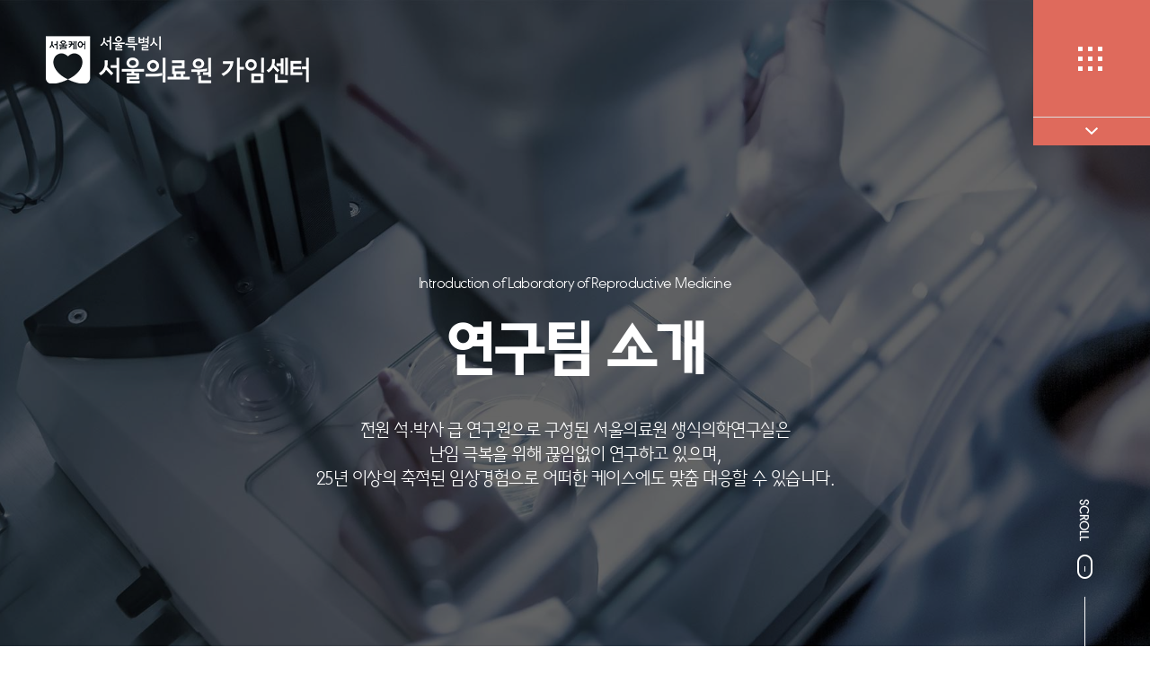

--- FILE ---
content_type: text/html;charset=utf-8
request_url: https://www.seoulmc.or.kr/fertilitycenter/site/main/contents.do;jsessionid=8BD472B6F4D2922E3F1AE1653607992F?menuNo=200024
body_size: 91615
content:

































	
		
		
		
		
		
	

	
		
		
		
		
		
	





















<!DOCTYPE html>
<html lang="ko">
<head>

<!-- 구글통계 -->
<!-- Global site tag (gtag.js) - Google Analytics -->
<script async src="https://www.googletagmanager.com/gtag/js?id=G-0YG2RYZZEF"></script>
<script>
  window.dataLayer = window.dataLayer || [];
  function gtag(){dataLayer.push(arguments);}
  gtag('js', new Date());

  gtag('config', 'G-0YG2RYZZEF');
</script>
<!-- //구글통계 -->	
	
<meta name="title" content="서울의료원 가임센터">
<meta name="author" content="서울의료원 가임센터">

<meta name="description" content="적정 난임 치료의 기준을 제시하는 서울의료원 가임센터">
<meta property="og:title" content="서울의료원 가임센터">
<meta property="og:description" content="적정 난임 치료의 기준을 제시하는 서울의료원 가임센터">

<link rel="shortcut icon" href="/fertilitycenter/static/clinic/images/common/smc.ico" type="image/x-icon">
<meta http-equiv="X-UA-Compatible" content="IE=edge,chrome=1" />

<title>연구팀 소개 | 서울의료원 가임센터 | 서울의료원 가임센터</title>
<script type="text/javascript">
	window.onpageshow = function(event) {
	    if (event.persisted) {
	        document.location.reload();
	    }
	};
	var pageNum = "0";
	var subNum = "0";
	var threeNum = "0";
</script>
<meta charset="utf-8">
<meta name="viewport" id="viewPort" content="width=device-width, initial-scale=1.0, maximum-scale=10, user-scalable=yes" />
<meta name="format-detection" content="telephone=no" />
<meta name="naver-site-verification" content="54e5c885bfbd57de64b8ad481c2329503a8b8ff6" />

<link href="https://fonts.googleapis.com/css?family=Montserrat:400,500,700,900&display=swap" rel="stylesheet">
<link href="https://fonts.googleapis.com/css?family=Roboto:300,400,700" rel="stylesheet">
<link rel="stylesheet" href="/fertilitycenter/static/clinic/css/default.css" />
<link rel="stylesheet" href="/fertilitycenter/static/clinic/css/layout.css" />
<link rel="stylesheet" href="/fertilitycenter/static/clinic/css/owl.carousel.css" />
<link rel="stylesheet" href="/fertilitycenter/static/clinic/css/content_ys.css" />
<link rel="stylesheet" href="/fertilitycenter/static/clinic/css/content.css" />
<link rel="stylesheet" href="/fertilitycenter/static/clinic/css/content2.css" />
<link rel="stylesheet" href="/fertilitycenter/static/clinic/css/icomoon.css" />
<link rel="stylesheet" href="/fertilitycenter/static/clinic/css/cri8.css?v=6" />


<script src="/fertilitycenter/static/clinic/js/jquery-1.11.2.min.js"></script>
<script src="/fertilitycenter/static/clinic/js/jquery-migrate-1.2.1.min.js"></script>
<script src="/fertilitycenter/static/clinic/js/modernizr.custom.37565.js"></script>
<script src="/fertilitycenter/static/clinic/js/jquery.ba-hashchange.js"></script>
<script src="/fertilitycenter/static/clinic/js/iscroll.js"></script>
<script src="/fertilitycenter/static/clinic/js/isotope.pkgd.min.js"></script>
<script src="/fertilitycenter/static/clinic/js/packery-mode.pkgd.min.js"></script>
<script src="/fertilitycenter/static/clinic/js/jquery.bxslider.min.js"></script>
<script src="/fertilitycenter/static/clinic/js/owl.carousel.min.js"></script>
<script src="/fertilitycenter/static/clinic/js/TweenMax.min.js"></script>
<script src="/fertilitycenter/static/clinic/js/ScrollMagic.min.js"></script>
<script src="/fertilitycenter/static/clinic/js/debug.addIndicators.min.js"></script>
<script src="/fertilitycenter/static/clinic/js/animation.gsap.min.js"></script>
<script src="/fertilitycenter/static/jslibrary/miya_validator.js"></script>
<script src="https://cdnjs.cloudflare.com/ajax/libs/lodash.js/3.10.1/lodash.min.js"></script>
<script src="/fertilitycenter/static/clinic/js/common.js"></script>

<link rel="stylesheet" href="/fertilitycenter/static/clinic/css/swiper.css" />
<script src="/fertilitycenter/static/clinic/js/swiper.min.js"></script>

<!--[if lte IE 8]>
<script type="text/javascript">
	window.location = "/error_browser.html";
</script>
<![endif]-->

</head>
<body>
<dl class="accessibilityWrap">
  <dt class="blind"><strong> 바로가기 메뉴</strong></dt>
  <dd><a href="#container">컨텐츠바로가기</a></dd>
  <dd><a href="#lnb">주메뉴바로가기</a></dd>
  <dd><a href="#footer">하단메뉴바로가기</a></dd>
</dl>
<div id="wrap">








<link rel="stylesheet" href="/fertilitycenter/static/clinic/css/gnb.css" />



<header id="header">
	<div class="header-fixed">
		<div class="inner">
			<h1 class="logo"><a href="/fertilitycenter/site/main/main.do"><span class="bg"></span></a></h1>
			<div class="wrap_gnb">
				<div class="lst">
					<ul>
						
							
								
									<li class="n1" data-num="1"><a href="/fertilitycenter/site/main/contents.do;jsessionid=23656E9FFB9761DE624BF8514A58A0CD?menuNo=200004" >서울의료원 가임센터</a></li>
								
								
							
						
							
								
									<li class="n2" data-num="2"><a href="/fertilitycenter/site/main/contents.do;jsessionid=23656E9FFB9761DE624BF8514A58A0CD?menuNo=200010" >진료예약</a></li>
								
								
							
						
							
								
									<li class="n3" data-num="3"><a href="/fertilitycenter/site/main/contents.do;jsessionid=23656E9FFB9761DE624BF8514A58A0CD?menuNo=200011" >난임클리닉</a></li>
								
								
							
						
							
								
									<li class="n4" data-num="4"><a href="/fertilitycenter/site/main/contents.do;jsessionid=23656E9FFB9761DE624BF8514A58A0CD?menuNo=200014" >가임력보존클리닉</a></li>
								
								
							
						
							
								
									<li class="n5" data-num="5"><a href="/fertilitycenter/site/main/contents.do;jsessionid=23656E9FFB9761DE624BF8514A58A0CD?menuNo=200015" >생식의학연구실</a></li>
								
								
							
						
							
								
									<li class="n6" data-num="6"><a href="/fertilitycenter/site/bbs/B0000005/list.do;jsessionid=23656E9FFB9761DE624BF8514A58A0CD?menuNo=200019" >난임정보</a></li>
								
								
							
												
					</ul>
				</div>
			</div>
			
			
			<div class="area_depth2">

			
				
				
					
						
					
											
							<div class="menu1 dep2">
								<div class="area_lft">
									<div class="inner">
										<p class="h1">서울의료원 가임센터</p>
										
													
												<p class="t1">불임(infertility), 난임(subfertility)을 넘어 <br />가임(Fertility care)을 위한 진료를 시작합니다.</p>												
											
											
											
											
											
											
											
										
									</div>
								</div>
								<div class="area_rgh">
									<div class="inner">
										
											
													
																
													
														<ul>
													
														<li>
															<a href="/fertilitycenter/site/main/contents.do;jsessionid=23656E9FFB9761DE624BF8514A58A0CD?menuNo=200004" id="200004" >가임센터 소개</a>
															
														</li>
													
												
												
												
											
										
											
													
																
													
														<li>
															<a href="/fertilitycenter/site/siteManage/mdlcMember/list.do;jsessionid=23656E9FFB9761DE624BF8514A58A0CD?menuNo=200022" id="200022" >의료진 소개</a>
															
														</li>
													
												
												
												
											
										
											
													
																
													
														<li>
															<a href="/fertilitycenter/site/main/contents.do;jsessionid=23656E9FFB9761DE624BF8514A58A0CD?menuNo=200023" id="200023" >간호팀 소개</a>
															
														</li>
													
												
												
												
											
										
											
													
																
													
														<li>
															<a href="/fertilitycenter/site/main/contents.do;jsessionid=23656E9FFB9761DE624BF8514A58A0CD?menuNo=200024" id="200024" >연구팀 소개</a>
															
														</li>
													
												
												
												
											
										
											
													
																
													
														<li>
															<a href="/fertilitycenter/site/bbs/B0000004/list.do;jsessionid=23656E9FFB9761DE624BF8514A58A0CD?menuNo=200025" id="200025" >가임센터 소식</a>
															
														</li>
														
														</ul>
													
												
												
												
											
										
											
													
																
													
														<ul>
													
														<li>
															<a href="/fertilitycenter/site/bbs/B0000015/list.do;jsessionid=23656E9FFB9761DE624BF8514A58A0CD?menuNo=200054" id="200026" >BeBes' Story</a>
															
																<div class="dep2">
																	<ul>
																		
																			
																				
																					<li><a href="/fertilitycenter/site/bbs/B0000015/list.do;jsessionid=23656E9FFB9761DE624BF8514A58A0CD?menuNo=200054" >고맙습니다</a></li>
																				
																				
																				
																			
																		
																	</ul>
																</div>
															
														</li>
													
												
												
												
											
										
											
													
																
													
														<li>
															<a href="/fertilitycenter/site/bbs/B0000020/list.do;jsessionid=23656E9FFB9761DE624BF8514A58A0CD?menuNo=200027" id="200027" >센터 둘러보기</a>
															
														</li>
													
												
												
												
											
										
											
													
																
													
														<li>
															<a href="https://www.seoulmc.or.kr/pms/contents/contents.do?contseqn=439&decorator=pmsweb&menucdv=02040000" id="200063"  target="_blank">원내 배치도 </a>
															
														</li>
													
												
												
												
											
										
											
													
																
													
														<li>
															<a href="/fertilitycenter/site/main/contents.do;jsessionid=23656E9FFB9761DE624BF8514A58A0CD?menuNo=200028" id="200028" >찾아오시는 길</a>
															
														</li>
													
												
												
												
											
										
									</div>
								</div>
							</div>
						
						
						
								
					
						
					
											
							<div class="menu2 dep2">
								<div class="area_lft">
									<div class="inner">
										<p class="h1">진료예약</p>
										
											
											
												<p class="t1">국내 최고의 난임 센터를 목표로 서울의료원 가임센터가  <br />적정 난임치료의 기준을 제시합니다.</p>
											
											
											
											
											
											
										
									</div>
								</div>
								<div class="area_rgh">
									<div class="inner">
										
											
													
																
													
														<ul>
													
														<li>
															<a href="/fertilitycenter/site/main/contents.do;jsessionid=23656E9FFB9761DE624BF8514A58A0CD?menuNo=200010" id="200010" >처음 오시는 분</a>
															
														</li>
													
												
												
												
											
										
											
													
																
													
														<li>
															<a href="/fertilitycenter/site/main/contents.do;jsessionid=23656E9FFB9761DE624BF8514A58A0CD?menuNo=200029" id="200029" >진료 예약 안내</a>
															
														</li>
													
												
												
												
											
										
											
													
																
													
														<li>
															<a href="https://www.seoulmc.or.kr/site/medicalguide/medicalInfo/medicalInfo02.do?decorator=pmsweb&menucdv=01040200" id="200030"  target="_blank">인터넷 예약</a>
															
														</li>
													
												
												
												
											
										
									</div>
								</div>
							</div>
						
						
						
								
					
						
					
											
							<div class="menu3 dep2">
								<div class="area_lft">
									<div class="inner">
										<p class="h1">난임클리닉</p>
										
											
											
											
												<p class="t1">제일병원 출신의 전문 의료진이 개별화된 맞춤 시술과  <br />최상의 배양시스템으로 최고의 임신율을 보장합니다.</p>
												<div class="btns">
													<a href="/fertilitycenter/site/main/contents.do;jsessionid=23656E9FFB9761DE624BF8514A58A0CD?menuNo=200011">view</a>
												</div>
											
											
											
											
											
										
									</div>
								</div>
								<div class="area_rgh">
									<div class="inner">
										
											
													
																
													
														<ul>
													
														<li>
															<a href="/fertilitycenter/site/main/contents.do;jsessionid=23656E9FFB9761DE624BF8514A58A0CD?menuNo=200012" id="200012" >난임 한눈에 보기</a>
															
														</li>
													
												
												
												
											
										
											
													
																
													
														<li>
															<a href="/fertilitycenter/site/main/contents.do;jsessionid=23656E9FFB9761DE624BF8514A58A0CD?menuNo=200031" id="200031" >인공수정</a>
															
														</li>
													
												
												
												
											
										
											
													
																
													
														<li>
															<a href="/fertilitycenter/site/main/contents.do;jsessionid=23656E9FFB9761DE624BF8514A58A0CD?menuNo=200032" id="200032" >시험관 아기 시술</a>
															
														</li>
													
												
												
												
											
										
											
													
																
													
														<li>
															<a href="/fertilitycenter/site/main/contents.do;jsessionid=23656E9FFB9761DE624BF8514A58A0CD?menuNo=200033" id="200033" >반복 착상 실패</a>
															
														</li>
													
												
												
												
											
										
											
													
																
													
														<li>
															<a href="/fertilitycenter/site/main/contents.do;jsessionid=23656E9FFB9761DE624BF8514A58A0CD?menuNo=200034" id="200034" >반복 유산(습관성 유산)</a>
															
														</li>
														
														</ul>
													
												
												
												
											
										
											
													
																
													
														<ul>
													
														<li>
															<a href="/fertilitycenter/site/main/contents.do;jsessionid=23656E9FFB9761DE624BF8514A58A0CD?menuNo=200036" id="200036" >자궁경·복강경 수술</a>
															
														</li>
													
												
												
												
											
										
											
													
																
													
														<li>
															<a href="https://www.seoulmc.or.kr/fertilitycenter/site/main/;jsessionid=23656E9FFB9761DE624BF8514A58A0CD" id="200037" >남성 난임</a>
															
														</li>
													
												
												
												
											
										
											
													
																
													
														<li>
															<a href="/fertilitycenter/site/main/contents.do;jsessionid=23656E9FFB9761DE624BF8514A58A0CD?menuNo=200066" id="200066" >착상 전 유전 검사</a>
															
														</li>
													
												
												
												
											
										
									</div>
								</div>
							</div>
						
						
						
								
					
						
					
											
							<div class="menu4 dep2">
								<div class="area_lft">
									<div class="inner">
										<p class="h1">가임력보존클리닉</p>
										
											
											
											
											
												<p class="t1">서울의료원 가임센터는 난자, 정자, 배아 동결을 통해 <br /> 미래의 건강한 임신을 위한 가임력을 보존해드립니다.</p>
											
											
											
											
										
									</div>
								</div>
								<div class="area_rgh">
									<div class="inner">
										
											
													
																
													
														<ul>
													
														<li>
															<a href="/fertilitycenter/site/main/contents.do;jsessionid=23656E9FFB9761DE624BF8514A58A0CD?menuNo=200014" id="200014" >가임력 보존 한눈에 보기</a>
															
														</li>
													
												
												
												
											
										
											
													
																
													
														<li>
															<a href="/fertilitycenter/site/main/contents.do;jsessionid=23656E9FFB9761DE624BF8514A58A0CD?menuNo=200042" id="200042" >가임력 체크업</a>
															
														</li>
													
												
												
												
											
										
											
													
																
													
														<li>
															<a href="/fertilitycenter/site/main/contents.do;jsessionid=23656E9FFB9761DE624BF8514A58A0CD?menuNo=200043" id="200043" >여성 가임력 보존</a>
															
														</li>
													
												
												
												
											
										
											
													
																
													
														<li>
															<a href="/fertilitycenter/site/main/contents.do;jsessionid=23656E9FFB9761DE624BF8514A58A0CD?menuNo=200044" id="200044" >남성 가임력 보존</a>
															
														</li>
													
												
												
												
											
										
									</div>
								</div>
							</div>
						
						
						
								
					
						
					
											
							<div class="menu5 dep2">
								<div class="area_lft">
									<div class="inner">
										<p class="h1">생식의학연구실</p>
										
											
											
											
											
											
												<p class="t1">최적의 배아 발달 환경을 유지하기 위한 국제적 수준의 <br />HEPA Fliter 공조 시스템을 갖추고 있습니다.</p>
												<div class="btns">
													<a href="/fertilitycenter/site/main/contents.do;jsessionid=23656E9FFB9761DE624BF8514A58A0CD?menuNo=200015">view</a>
												</div>
											
											
											
										
									</div>
								</div>
								<div class="area_rgh">
									<div class="inner">
										
											
													
																
													
														<ul>
													
														<li>
															<a href="/fertilitycenter/site/main/contents.do;jsessionid=23656E9FFB9761DE624BF8514A58A0CD?menuNo=200045" id="200045" >주요 임상 업무</a>
															
														</li>
													
												
												
												
											
										
											
													
																
													
														<li>
															<a href="/fertilitycenter/site/main/contents.do;jsessionid=23656E9FFB9761DE624BF8514A58A0CD?menuNo=200046" id="200046" >최신 보조생식술</a>
															
														</li>
													
												
												
												
											
										
											
													
																
													
														<li>
															<a href="/fertilitycenter/site/bbs/B0000014/list.do;jsessionid=23656E9FFB9761DE624BF8514A58A0CD?menuNo=200047" id="200047" >연구실 소식</a>
															
														</li>
													
												
												
												
											
										
									</div>
								</div>
							</div>
						
						
						
								
					
						
					
											
							<div class="menu6 dep2">
								<div class="area_lft">
									<div class="inner">
										<p class="h1">난임정보</p>
										
											
											
											
											
											
											
												<p class="t1">서울의료원 가임센터는 세심하고 배려 깊은 상담으로 <br /> 소중한 아기를 만나기 위한 난임 극복과정을 함께 합니다.</p>
											
											
										
									</div>
								</div>
								<div class="area_rgh">
									<div class="inner">
										
											
													
																
													
														<ul>
													
														<li>
															<a href="/fertilitycenter/site/bbs/B0000005/list.do;jsessionid=23656E9FFB9761DE624BF8514A58A0CD?menuNo=200019" id="200019" >자주하는 질문</a>
															
														</li>
													
												
												
												
											
										
											
													
																
													
														<li>
															<a href="/fertilitycenter/site/main/contents.do;jsessionid=23656E9FFB9761DE624BF8514A58A0CD?menuNo=200048" id="200048" >난임 보험/지원</a>
															
														</li>
													
												
												
												
											
										
											
													
																
													
														<li>
															<a href="/fertilitycenter/site/bbs/B0000016/list.do;jsessionid=23656E9FFB9761DE624BF8514A58A0CD?menuNo=200049" id="200049" >난임 동영상</a>
															
														</li>
													
												
												
												
											
										
											
													
																
													
														<li>
															<a href="/fertilitycenter/site/bbs/B0000017/list.do;jsessionid=23656E9FFB9761DE624BF8514A58A0CD?menuNo=200050" id="200050" >주사 동영상</a>
															
														</li>
													
												
												
												
											
										
									</div>
								</div>
							</div>
						
						
						
								
				
			</div>
			

			<div class="wrap_quick">
				<ul class="list">
					<!-- 
					<li class="vam">
						<span>
							
								
									<a href="/fertilitycenter/site/member/user/forLogin.do;jsessionid=23656E9FFB9761DE624BF8514A58A0CD?menuNo=200060" class="btn1">LOGIN</a>
								
								
							
						</span>
					</li>
					-->
					<!-- <li class="vam"><span><a href="" class="btn1">JOIN</a></span></li> -->
					<li class="quick">
						<a href="#" class="btn_menu">
							<span class="cen open"><img src="/fertilitycenter/static/clinic/images/common/ico_menubtn1.png" alt=""></span>
							<span class="cen close"><i class="icon-close"></i></span>
						</a>
						<div class="quickmenu">
							<ul>
								<li>
									<a href="/fertilitycenter/site/main/contents.do?menuNo=200029">
										<span class="vam">
											<span class="ico"><img src="/fertilitycenter/static/clinic/images/common/ico_quick1.png" alt=""></span>
											<span class="t1">진료예약</span>
										</span>
									</a>
								</li>
								<li>
									<a href="/fertilitycenter/site/siteManage/mdlcMember/list.do;jsessionid=23656E9FFB9761DE624BF8514A58A0CD?menuNo=200022">
										<span class="vam">
											<span class="ico"><img src="/fertilitycenter/static/clinic/images/common/ico_quick2.png" alt=""></span>
											<span class="t1">의료진 소개</span>
										</span>
									</a>
								</li>
								<li>
									<a href="/fertilitycenter/site/main/contents.do;jsessionid=23656E9FFB9761DE624BF8514A58A0CD?menuNo=200048"> 
										<span class="vam">
											<span class="ico"><img src="/fertilitycenter/static/clinic/images/common/ico_quick6.png" alt=""></span>
											<span class="t1">난임 보험/지원</span>
										</span>
									</a>
								</li>
								<li>
									<a href="/fertilitycenter/site/bbs/B0000020/list.do;jsessionid=23656E9FFB9761DE624BF8514A58A0CD?menuNo=200027"> 
										<span class="vam">
											<span class="ico"><img src="/fertilitycenter/static/clinic/images/common/ico_quick7.png" alt=""></span>
											<span class="t1">시설보기</span>
										</span>
									</a>
								</li>
								<li>
									<a href="/fertilitycenter/site/main/contents.do;jsessionid=23656E9FFB9761DE624BF8514A58A0CD?menuNo=200028">
										<span class="vam">
											<span class="ico"><img src="/fertilitycenter/static/clinic/images/common/ico_quick5.png" alt=""></span>
											<span class="t1">오시는 길</span>
										</span>
									</a>
								</li>
							</ul>
						</div>

						<a href="#" class="btn_quickmenu_close"><i class="icon-chevron-up"></i></a>


					</li>
				</ul>
			</div>

			<!-- //wrap_quick -->

<script type="text/javascript">

$(".btn_quickmenu_close").on("click",function(e){
	var $this = $(this);
	if(!$this.hasClass("on")){
		$this.addClass("on");
		$(".quickmenu").stop().slideUp();	
	}else{
		$this.removeClass("on");
		$(".quickmenu").stop().slideDown();	
	};
	e.preventDefault();
});
	setTimeout(function(){
		$(".btn_quickmenu_close").trigger('click');
	},1500);
	
</script>

		</div>
	<!-- //inner -->
	</div>
</header>
<section id="gnb">
	<div class="inner_gnb clearfix">
		<div class="btns_allmenu">
			<i class="icon-circle-plus"></i>
			<i class="icon-circle-minus"></i>
		</div>
<!-- 	<div class="inner_gnb clearfix"> -->
			
				
			
						
					<div id="200002" class="item submenu1 ">
						<div class="bg" style="background-image: url(/fertilitycenter/static/clinic/images/common/bg_gnb1.png);"></div>
						<div class="inner">
							
							<p class="h1">서울의료원 가임센터</p>
							<div class="clearfix">
								
									
											
														
											
												<ul class="dep1 n1">
											
												<li>
													<a href="/fertilitycenter/site/main/contents.do;jsessionid=23656E9FFB9761DE624BF8514A58A0CD?menuNo=200004" id="200004" >가임센터 소개</a>
													
												</li>
											
										
										
										
									
								
									
											
														
											
												<li>
													<a href="/fertilitycenter/site/siteManage/mdlcMember/list.do;jsessionid=23656E9FFB9761DE624BF8514A58A0CD?menuNo=200022" id="200022" >의료진 소개</a>
													
												</li>
											
										
										
										
									
								
									
											
														
											
												<li>
													<a href="/fertilitycenter/site/main/contents.do;jsessionid=23656E9FFB9761DE624BF8514A58A0CD?menuNo=200023" id="200023" >간호팀 소개</a>
													
												</li>
											
										
										
										
									
								
									
											
														
											
												<li>
													<a href="/fertilitycenter/site/main/contents.do;jsessionid=23656E9FFB9761DE624BF8514A58A0CD?menuNo=200024" id="200024" >연구팀 소개</a>
													
												</li>
											
										
										
										
									
								
									
											
														
											
												<li>
													<a href="/fertilitycenter/site/bbs/B0000004/list.do;jsessionid=23656E9FFB9761DE624BF8514A58A0CD?menuNo=200025" id="200025" >가임센터 소식</a>
													
												</li>
												
												</ul>
											
										
										
										
									
								
									
											
														
											
												<ul class="dep1 n1">
											
												<li>
													<a href="/fertilitycenter/site/bbs/B0000015/list.do;jsessionid=23656E9FFB9761DE624BF8514A58A0CD?menuNo=200054" id="200026" >BeBes' Story</a>
													
														<div class="dep2">
															<ul>
																
																	
																		
																			<li><a href="/fertilitycenter/site/bbs/B0000015/list.do;jsessionid=23656E9FFB9761DE624BF8514A58A0CD?menuNo=200054" >고맙습니다</a></li>
																		
																		
																		
																	
																
															</ul>
														</div>
													
												</li>
											
										
										
										
									
								
									
											
														
											
												<li>
													<a href="/fertilitycenter/site/bbs/B0000020/list.do;jsessionid=23656E9FFB9761DE624BF8514A58A0CD?menuNo=200027" id="200027" >센터 둘러보기</a>
													
												</li>
											
										
										
										
									
								
									
											
														
											
												<li>
													<a href="https://www.seoulmc.or.kr/pms/contents/contents.do?contseqn=439&decorator=pmsweb&menucdv=02040000" id="200063"  target="_blank">원내 배치도 </a>
													
												</li>
											
										
										
										
									
								
									
											
														
											
												<li>
													<a href="/fertilitycenter/site/main/contents.do;jsessionid=23656E9FFB9761DE624BF8514A58A0CD?menuNo=200028" id="200028" >찾아오시는 길</a>
													
												</li>
											
										
										
										
									
								
							</div>
						</div>
					</div>
				
				
				
				
						
			
				
			
						
					<div id="200009" class="item submenu2 ">
						<div class="bg" style="background-image: url(/fertilitycenter/static/clinic/images/common/bg_gnb2.png);"></div>
						<div class="inner">
							
							<p class="h1">진료예약</p>
							<div class="clearfix">
								
									
											
														
											
												<ul class="dep1 n1">
											
												<li>
													<a href="/fertilitycenter/site/main/contents.do;jsessionid=23656E9FFB9761DE624BF8514A58A0CD?menuNo=200010" id="200010" >처음 오시는 분</a>
													
												</li>
											
										
										
										
									
								
									
											
														
											
												<li>
													<a href="/fertilitycenter/site/main/contents.do;jsessionid=23656E9FFB9761DE624BF8514A58A0CD?menuNo=200029" id="200029" >진료 예약 안내</a>
													
												</li>
											
										
										
										
									
								
									
											
														
											
												<li>
													<a href="https://www.seoulmc.or.kr/site/medicalguide/medicalInfo/medicalInfo02.do?decorator=pmsweb&menucdv=01040200" id="200030"  target="_blank">인터넷 예약</a>
													
												</li>
											
										
										
										
									
								
							</div>
						</div>
					</div>
				
				
				
				
						
			
				
			
						
					<div id="200011" class="item submenu3 ">
						<div class="bg" style="background-image: url(/fertilitycenter/static/clinic/images/common/bg_gnb3.png);"></div>
						<div class="inner">
							
							<p class="h1">난임클리닉</p>
							<div class="clearfix">
								
									
											
														
											
												<ul class="dep1 n1">
											
												<li>
													<a href="/fertilitycenter/site/main/contents.do;jsessionid=23656E9FFB9761DE624BF8514A58A0CD?menuNo=200012" id="200012" >난임 한눈에 보기</a>
													
												</li>
											
										
										
										
									
								
									
											
														
											
												<li>
													<a href="/fertilitycenter/site/main/contents.do;jsessionid=23656E9FFB9761DE624BF8514A58A0CD?menuNo=200031" id="200031" >인공수정</a>
													
												</li>
											
										
										
										
									
								
									
											
														
											
												<li>
													<a href="/fertilitycenter/site/main/contents.do;jsessionid=23656E9FFB9761DE624BF8514A58A0CD?menuNo=200032" id="200032" >시험관 아기 시술</a>
													
												</li>
											
										
										
										
									
								
									
											
														
											
												<li>
													<a href="/fertilitycenter/site/main/contents.do;jsessionid=23656E9FFB9761DE624BF8514A58A0CD?menuNo=200033" id="200033" >반복 착상 실패</a>
													
												</li>
											
										
										
										
									
								
									
											
														
											
												<li>
													<a href="/fertilitycenter/site/main/contents.do;jsessionid=23656E9FFB9761DE624BF8514A58A0CD?menuNo=200034" id="200034" >반복 유산(습관성 유산)</a>
													
												</li>
												
												</ul>
											
										
										
										
									
								
									
											
														
											
												<ul class="dep1 n1">
											
												<li>
													<a href="/fertilitycenter/site/main/contents.do;jsessionid=23656E9FFB9761DE624BF8514A58A0CD?menuNo=200036" id="200036" >자궁경·복강경 수술</a>
													
												</li>
											
										
										
										
									
								
									
											
														
											
												<li>
													<a href="https://www.seoulmc.or.kr/fertilitycenter/site/main/;jsessionid=23656E9FFB9761DE624BF8514A58A0CD" id="200037" >남성 난임</a>
													
												</li>
											
										
										
										
									
								
									
											
														
											
												<li>
													<a href="/fertilitycenter/site/main/contents.do;jsessionid=23656E9FFB9761DE624BF8514A58A0CD?menuNo=200066" id="200066" >착상 전 유전 검사</a>
													
												</li>
											
										
										
										
									
								
							</div>
						</div>
					</div>
				
				
				
				
						
			
				
			
						
					<div id="200013" class="item submenu4 ">
						<div class="bg" style="background-image: url(/fertilitycenter/static/clinic/images/common/bg_gnb4.png);"></div>
						<div class="inner">
							
							<p class="h1">가임력보존클리닉</p>
							<div class="clearfix">
								
									
											
														
											
												<ul class="dep1 n1">
											
												<li>
													<a href="/fertilitycenter/site/main/contents.do;jsessionid=23656E9FFB9761DE624BF8514A58A0CD?menuNo=200014" id="200014" >가임력 보존 한눈에 보기</a>
													
												</li>
											
										
										
										
									
								
									
											
														
											
												<li>
													<a href="/fertilitycenter/site/main/contents.do;jsessionid=23656E9FFB9761DE624BF8514A58A0CD?menuNo=200042" id="200042" >가임력 체크업</a>
													
												</li>
											
										
										
										
									
								
									
											
														
											
												<li>
													<a href="/fertilitycenter/site/main/contents.do;jsessionid=23656E9FFB9761DE624BF8514A58A0CD?menuNo=200043" id="200043" >여성 가임력 보존</a>
													
												</li>
											
										
										
										
									
								
									
											
														
											
												<li>
													<a href="/fertilitycenter/site/main/contents.do;jsessionid=23656E9FFB9761DE624BF8514A58A0CD?menuNo=200044" id="200044" >남성 가임력 보존</a>
													
												</li>
											
										
										
										
									
								
							</div>
						</div>
					</div>
				
				
				
				
						
			
				
			
						
					<div id="200015" class="item submenu5 ">
						<div class="bg" style="background-image: url(/fertilitycenter/static/clinic/images/common/bg_gnb5.png);"></div>
						<div class="inner">
							
							<p class="h1">생식의학연구실</p>
							<div class="clearfix">
								
									
											
														
											
												<ul class="dep1 n1">
											
												<li>
													<a href="/fertilitycenter/site/main/contents.do;jsessionid=23656E9FFB9761DE624BF8514A58A0CD?menuNo=200045" id="200045" >주요 임상 업무</a>
													
												</li>
											
										
										
										
									
								
									
											
														
											
												<li>
													<a href="/fertilitycenter/site/main/contents.do;jsessionid=23656E9FFB9761DE624BF8514A58A0CD?menuNo=200046" id="200046" >최신 보조생식술</a>
													
												</li>
											
										
										
										
									
								
									
											
														
											
												<li>
													<a href="/fertilitycenter/site/bbs/B0000014/list.do;jsessionid=23656E9FFB9761DE624BF8514A58A0CD?menuNo=200047" id="200047" >연구실 소식</a>
													
												</li>
											
										
										
										
									
								
							</div>
						</div>
					</div>
				
				
				
				
						
			
				
			
						
					<div id="200016" class="item submenu6 ">
						<div class="bg" style="background-image: url(/fertilitycenter/static/clinic/images/common/bg_gnb6.png);"></div>
						<div class="inner">
							
							<p class="h1">난임정보</p>
							<div class="clearfix">
								
									
											
														
											
												<ul class="dep1 n1">
											
												<li>
													<a href="/fertilitycenter/site/bbs/B0000005/list.do;jsessionid=23656E9FFB9761DE624BF8514A58A0CD?menuNo=200019" id="200019" >자주하는 질문</a>
													
												</li>
											
										
										
										
									
								
									
											
														
											
												<li>
													<a href="/fertilitycenter/site/main/contents.do;jsessionid=23656E9FFB9761DE624BF8514A58A0CD?menuNo=200048" id="200048" >난임 보험/지원</a>
													
												</li>
											
										
										
										
									
								
									
											
														
											
												<li>
													<a href="/fertilitycenter/site/bbs/B0000016/list.do;jsessionid=23656E9FFB9761DE624BF8514A58A0CD?menuNo=200049" id="200049" >난임 동영상</a>
													
												</li>
											
										
										
										
									
								
									
											
														
											
												<li>
													<a href="/fertilitycenter/site/bbs/B0000017/list.do;jsessionid=23656E9FFB9761DE624BF8514A58A0CD?menuNo=200050" id="200050" >주사 동영상</a>
													
												</li>
											
										
										
										
									
								
							</div>
						</div>
					</div>
				
				
				
				
						
		
	</div>
</section>

<!-- script type="text/javascript">


$(".wrap_quick .btn_menu").on("click",function(e){
	e.preventDefault();
	var $this = $(this);
	if(!$this.hasClass("on")){
		menuMotionFn.open();
		$this.addClass("on");
	}else{
		menuMotionFn.close();
		$this.removeClass("on");
	}
});

var gnbItemSetTime;

$("#gnb .item").on("mouseenter mouseleave",function(e){
	var $this = $(this);
	var pNum = ( pageNum == 0 ) ? 1 : pageNum;
	if(e.type == "mouseenter"){
		clearInterval(gnbItemSetTime);
		$("#gnb .item.on").removeClass("on");
	}else{
		gnbItemSetTime = setTimeout(function(){
			$this.removeClass("on");
		$("#gnb .item.submenu"+pNum).addClass("on");
		},300)
		
	}
	
});



  var menuMotionFn = {
  	 $gnb:$("#gnb"),
  	 flag:false,

    init: function() {

      
    },
    open: function() {
    	if(!this.flag){

	    	if($(".fullpage-wrapper").length > 0){
	    		fullpage_api.setAllowScrolling(false);
	    		// bodyScrollLock.disableBodyScroll(document.querySelector("#gnb"));
	    	}else{
	    		// bodyScrollLock.disableBodyScroll(document.querySelector("#gnb"));
	    	}

	    	this.$gnb.css({
	    		"display":"block",
	    	});

	     TweenMax.set(this.$gnb, {height:"100%"});	
	     TweenMax.set(this.$gnb.find(".item"), {
	     	opacity:1,
	     	x:0
	     });	
	    	 TweenMax.from(this.$gnb, 1, { ease: Power4.easeIn,height:0});
	    	 // for (var i = 1; i <= this.$gnb.find(".item").length; i++) {
	    	 	TweenMax.staggerFrom(this.$gnb.find(".item"), 0.4, {opacity:0,x:20,delay:0.9},0.1);
	    	 //}
	    	 
	    	 this.flag = true;

    	 }
    	
    	
    },
    close: function(t) {
    	if(this.flag){
    		TweenMax.to(this.$gnb, 1, { ease: Power4.easeIn,height:0});
    		TweenMax.staggerTo(this.$gnb.find(".item"), 0.4, {opacity:0,x:20,delay:0},0.1);
	    	if($(".fullpage-wrapper").length > 0){
	    		fullpage_api.setAllowScrolling(true);
	    		// fullpage_api.silentMoveTo(4);
	    		// bodyScrollLock.enableBodyScroll(document.querySelector("#gnb"));	
	    	}else{
	    		// bodyScrollLock.enableBodyScroll(document.querySelector("#gnb"));	
	    	}
	    	//fullpage_api.setAllowScrolling(true);
	    	//fullpage_api.silentMoveTo(4);

	    	// 

	    	this.flag = false;
	    }
      
    }
  }
  
  

  var interval_gnb2;
  $(".wrap_gnb , .area_depth2").on("mouseenter mouseleave",function(e){
  	e.preventDefault();
  	var $this = $(this);
  	if(e.type == "mouseenter"){
  		$("#header").addClass("reversal");
  		clearInterval(interval_gnb2);
  	}else{
  		interval_gnb2 = setTimeout(function(){
  			$("#header").removeClass("reversal");
  			$(".area_depth2").find(".dep2").removeClass("on");
  			$(".wrap_gnb li a.ovr").removeClass("ovr");
  		},50);
  	}
  	
  });


  $(".wrap_gnb li").on("mouseenter mouseleave",function(e){
  	e.preventDefault();
  	var $this = $(this);
  	var $dep2 = $(".area_depth2");
  	var num = $this.data("num");
  	if(e.type == "mouseenter"){
  		$dep2.find(".dep2").removeClass("on");
  		$dep2.find(".dep2.menu"+num).addClass("on");
  	}
  	
  });



  $(".wrap_gnb li a").on("mouseenter",function(e){
  	e.preventDefault();
  	var $this = $(this);
  	if(e.type == "mouseenter"){
  		$(".wrap_gnb li a.ovr").removeClass("ovr");
  		$this.addClass("ovr");
  	}
  });






    var gnbMotion = {
    	 $gnb:$(".wrap_gnb"),
    	 $2dep:$(".area_depth2"),
    	 flag:false,

      init: function() {

        
      },
      open: function(num) {
      	if(!this.flag){

  	    	

      	 }
      	
      	
      },
      close: function(t) {
      	if(this.flag){
      		

  	    	this.flag = false;
  	    }
        
      }
    }

</script> -->


<script type="text/javascript">



	var gnbMf = null;
	var gnbMf_mo = null;
	var allMenuFlag = false;
	var $btnAllmenuOpen = $(".btns_allmenu .icon-circle-plus");
	var $btnAllmenuClose = $(".btns_allmenu .icon-circle-minus");


	function gnbResizeFm(){
		var ww = window.innerWidth || document.documentElement.clientWidth || document.body.clientWidth;
		var wh = window.innerHeight || document.documentElement.clientHeight || document.body.clientHeight;

		if(ww > 840){
			if(gnbMf != null){
				gnbMf.refresh();
			}

		}else{

			if(gnbMf != null){
				gnbMf.refresh();
			}


		}
	};


	function menuEnterMo(){
		var $this = $(this);
		if(!$this.hasClass("on_mo")){		
			$("#gnb .item.on_mo").removeClass("on_mo");				
			$this.addClass("on_mo");
			$btnAllmenuOpen.removeClass("on");
			$btnAllmenuClose.removeClass("on");
		}else{
			$this.removeClass("on_mo");
		}
	}

	function menuOpenFn1(){
		gnbMf = new IScroll("#gnb", {
          scrollbars: true,
	       scrollX: false, scrollY: true, freeScroll: false,
	       mouseWheelSpeed:200,
	       mouseWheel: true,
	       click:true,
	       fadeScrollbars:true,
	       interactiveScrollbars: false,
	       bounce:false
	  	 });
		
	}

	function menuCloseFn1(){
		gnbMf.destroy();
		gnbMf = null;
		$("#gnb").css({
	 		"display":"none",
	 	});

	}


$(".wrap_quick .btn_menu").on("click",function(e){
	e.preventDefault();
	var $this = $(this);
	if(!$this.hasClass("on")){
		if(!allMenuFlag){
			menuMotionFn.open();
			$this.addClass("on");
		}
	}else{
		if(allMenuFlag){
			menuMotionFn.close();
			$this.removeClass("on");
		}
	}
});

var gnbItemSetTime;

$("#gnb .item").on("mouseenter mouseleave",function(e){
	var $this = $(this);
	var pNum = ( pageNum == 0 ) ? 1 : pageNum;
	if(e.type == "mouseenter"){
		clearInterval(gnbItemSetTime);
		$("#gnb .item.on").removeClass("on");
		gnbMf.refresh();
	}else{
		gnbItemSetTime = setTimeout(function(){
			$this.removeClass("on");
			$("#gnb .item.submenu"+pNum).addClass("on");
			gnbMf.refresh();
		},300)
		
	}
	
});



$btnAllmenuOpen.on("click",function(e){
	e.preventDefault();
	var $this = $(this);
	
	for (var i = 1; i <= $("#gnb .item").length; i++) {
		$("#gnb .item.submenu"+i).addClass("on_mo");
		gnbMf.refresh();
		$btnAllmenuOpen.addClass("on");
		$btnAllmenuClose.removeClass("on");

	}
});



$btnAllmenuClose.on("click",function(e){
	e.preventDefault();
	var $this = $(this);

	for (var i = 1; i <= $("#gnb .item").length; i++) {
		$("#gnb .item.submenu"+i).removeClass("on_mo");
		gnbMf.refresh();
		$btnAllmenuOpen.removeClass("on");
		$btnAllmenuClose.addClass("on");
	}
});



  var menuMotionFn = {
  	 $gnb:$("#gnb"),
  	 flag:false,

    init: function() {

      
    },
    open: function() {
    	// if(!allMenuFlag){
    		var ww = window.innerWidth || document.documentElement.clientWidth || document.body.clientWidth;
		   var wh = window.innerHeight || document.documentElement.clientHeight || document.body.clientHeight;

	    	if($(".fullpage-wrapper").length > 0){
	    		fullpage_api.setAllowScrolling(false);
	    	}
	    	$("body").addClass("menuOpen");
    		bodyScrollLock.disableBodyScroll(document.querySelector("#gnb"));
		
    		
	   

	    	this.$gnb.css({
	    		"display":"block",
	    	});

	     TweenMax.set(this.$gnb, {height:"100%"});	
	     TweenMax.set(this.$gnb.find(".item"), {
	     	opacity:1,
	     	x:0
	     });	
	     if(ww > 840){
	    	 TweenMax.from(this.$gnb, 0.5, { ease: Power4.easeIn,height:0,onComplete:menuOpenFn1()});
	    	 // for (var i = 1; i <= this.$gnb.find(".item").length; i++) {
    	 	 TweenMax.staggerFrom(this.$gnb.find(".item"), 0.2, {opacity:0,x:20,delay:0.4},0.1);
	    	 //}
	    	}else{
	    		TweenMax.from(this.$gnb, 0, { ease: Power4.easeIn,height:0,onComplete:menuOpenFn1()});
	    	 	TweenMax.staggerFrom(this.$gnb.find(".item"), 0.2, {opacity:0,x:20,delay:0.1},0.1);
	    	}
	    	 
	    	 if(ww > 840){
	    	 setTimeout(function(){
	    	 	$(".menuOpen #header").addClass("bg1");
	    	 	gnbMf.refresh();
	    	 },900);
	    	 allMenuFlag = true;
	    	 }else{
	    	 	setTimeout(function(){
	    	 	$(".menuOpen #header").addClass("bg1");
		    	 	gnbMf.refresh();
		    	 },0);
	    	 	allMenuFlag = true;
	    	 }

	    	 this.$gnb.find(".item").off("click").on("click",menuEnterMo);
	    	 


    	 //}
    	
    	
    },
    close: function(t) {
    	var ww = window.innerWidth || document.documentElement.clientWidth || document.body.clientWidth;
	   var wh = window.innerHeight || document.documentElement.clientHeight || document.body.clientHeight;
	   
   	var speed1 = (ww > 840) ? 0.6 : 0.1;
   	var speed2 = (ww > 840) ? 1000 : 200;

    	// if(!allMenuFlag){
    		$(".menuOpen #header").removeClass("bg1");
    		TweenMax.to(this.$gnb, speed1, { ease: Power4.easeIn,height:0});
    		setTimeout(function(){
    			menuCloseFn1();
    			allMenuFlag = false;
    		},speed2)
    		TweenMax.staggerTo(this.$gnb.find(".item"), 0.2, {opacity:0,x:20,delay:0},0);
	    	if($(".fullpage-wrapper").length > 0){
	    		fullpage_api.setAllowScrolling(true);
	    		// fullpage_api.silentMoveTo(4);
	    		
	    	}else{
	    		// bodyScrollLock.enableBodyScroll(document.querySelector("#gnb"));	
	    	}
	    	$("body").removeClass("menuOpen");
	    	bodyScrollLock.enableBodyScroll(document.querySelector("#gnb"));	
	    	this.$gnb.find(".item").off("click");
	    	//fullpage_api.setAllowScrolling(true);
	    	//fullpage_api.silentMoveTo(4);

	    	// 

	    // 	this.flag = false;
	    // }
      
    }
  }



var interval_gnb2;
$(".wrap_gnb , .area_depth2").on("mouseenter mouseleave",function(e){
	e.preventDefault();
	var $this = $(this);
	if(e.type == "mouseenter"){
		$("#header").addClass("reversal");
		clearInterval(interval_gnb2);
	}else{
		interval_gnb2 = setTimeout(function(){
			$("#header").removeClass("reversal");
			$(".area_depth2").find(".dep2").removeClass("on");
			$(".wrap_gnb li a.ovr").removeClass("ovr");
		},50);
	}
	
});


$(".wrap_gnb li").on("mouseenter mouseleave",function(e){
	e.preventDefault();
	var $this = $(this);
	var $dep2 = $(".area_depth2");
	var num = $this.data("num");
	if(e.type == "mouseenter"){
		$dep2.find(".dep2").removeClass("on");
		$dep2.find(".dep2.menu"+num).addClass("on");
	}
	
});



$(".wrap_gnb li a").on("mouseenter",function(e){
	e.preventDefault();
	var $this = $(this);
	if(e.type == "mouseenter"){
		$(".wrap_gnb li a.ovr").removeClass("ovr");
		$this.addClass("ovr");
	}
});






  var gnbMotion = {
  	 $gnb:$(".wrap_gnb"),
  	 $2dep:$(".area_depth2"),
  	 flag:false,

    init: function() {

      
    },
    open: function(num) {
    	if(!this.flag){

	    	

    	 }
    	
    	
    },
    close: function(t) {
    	if(this.flag){
    		

	    	this.flag = false;
	    }
      
    }
  }


	$(function(){
		$('#gnb .item').find('#200024').addClass('active');
	});




</script>



	
	
		
		
			
			
			
		
		
			







<div id="container">

<div id="spot" class="spot">
  <div class="sub_ttit">
    <div class="in">
      <p class="t1">Introduction of Laboratory of Reproductive Medicine</p>
      <h2 class="h1">연구팀 소개</h2>
      <p class="t2">전원 석·박사 급 연구원으로 구성된 서울의료원 생식의학연구실은 <br>난임 극복을 위해 끊임없이 연구하고 있으며, <br> 25년 이상의 축적된 임상경험으로 어떠한 케이스에도 맞춤 대응할 수 있습니다.</p>
    </div>
  </div>
  <div class="sub_tbg" style="background-image:url('/fertilitycenter/static/clinic/images/information/medical_top_bg4_0.jpg');"></div>
  <button type="button" class="btn_scroll">
    <span class="hide-m"><img src="/fertilitycenter/static/clinic/images/common/ico_scroll.png" alt="스크롤"></span>
    <span class="view-m"><img src="/fertilitycenter/static/clinic/images/common/ico_scroll_mo.png" alt="스크롤"></span>
  </button>
</div>
 	

<div id="areaInformation" class="area_information lab view background-dark">
		
		<div class="cont clearfix" id="detail_parent">
			<div class="titimg"><img src="/fertilitycenter/static/clinic/images/information/img_lab_view2.jpg" alt="HEAD NURSE"></div>
			<div class="txt">
				<div class="h">
					<p class="tit">과학과 생명이 만나는 곳, 
						<br><span class="c-black">그곳에서 우리는 기다립니다.</span>
					</p>
					<p class="t1">난임 시술에서 의료진만큼 중요한 역할을 하는 것이 바로 임상배아연구원의 역량입니다.
						<br>난자·정자 채취에서 배아생성, 이식, 동결보존 등 임상연구 업무는 체외수정 시술 성공을 좌우하는
						<br>중요한 과정입니다. 국내 유수 배아생성의료기관 출신으로 구성된 저희 연구팀은 난임 연구에 있어
						<br>최고의 기술력과 노하우를 보유하고 있습니다.</p>
					<div class="bg1"></div>
				</div>

				<div class="t" style="background-image:url('/fertilitycenter/static/clinic/images/information/img_lab_sign.jpg');">
					
					<div class="pr-mb1">
						<h3 class="stit1">약력</h3>
						<ul class="lst_dot1">
			              <li>이학박사</li>
			              <li>임상배아연구원, 책임연구원(Clinical Embryologist, Chief Lab. Director)</li>
			              <li>대한배아전문가협의회 회장</li>
			              <li>대한생식면역학회 부회장</li>
			              <li>대한생식의학회 상임이사, 임상배아연구위원장</li>
			              <li>대한생식의학회 심사위원</li>
			              <li>대한가임력보존학회 심사위원, 교육수련위원</li>
			              <li>대한남성과학회 학술위원</li>
			              <li>한국발생생물학회 이사</li>
			              <li>전) 제일의료재단 제일병원 생식의학연구실 실장</li>
						</ul>
					</div>
		<div id="box_detail2" class="txt_detail">
		
          <div class="pr-mb1">
            <h3 class="stit1">수상 경력</h3>
            <ul class="lst_dot1">
              <li>KSRM-MERCK Award 피인용상, 대한생식의학회, 2020년</li>
              <li>Star Award, 미국불임학회(American Society for Reproductive Medicine),2015년</li>
              <li>일문회학술상, 제일의료재단 제일병원, 2009년</li>
              <li>李東熙학술상, 제일의료재단 제일병원, 2008년</li>
              <li>학술상, 대한생식의학회(구, 대한불임학회), 2004년</li>
            </ul>
          </div>


          <div class="pr-mb1">
            <h3 class="stit1">특별 강연</h3>
            <ul class="lst_dot1">
              <li>Semen Analysis from Embryologist’s Point of View. 19th Biennial Meeting of the Asia Pacific Society for Sexual Medicine & 40th Annual Meeting of Korean Society for Sexual Medicine and Andrology (APSSM & KSSMA). 2023년</li>
              <li>Endocrinology of Fallopian Tube. The 82th Korean Society for Reproductive Medicine (KSRM) Conference. 2022년</li>
              <li>Assisted Reproductive Technology – Now and Future, Laboratory Perspectives. 성신여자대학교 기초과학연구소 세미나. 2022년</li>
              <li>임상배아연구원이 알아야 할 감염관리. 제19, 20차 대한배아전문가협의회 정기교육. 2021년</li>
              <li>배아생성의료기관 실무자과정 배아생성의료기관 기관위원회 운영, 질병 관리청. 2020년</li>
              <li>Oocyte aging – Mechanisms and Treatment. The 77th Korean Society for Reproductive Medicine (KSRM) Conference. 2019년</li>
              <li>Minimizing Cryo-damage in Cryopreservation of Oocyte or Ovarian tissue. The 11th Korean Society Fertility Preservation (KSFP) Conference. 2018년</li>
              <li>Day 4 embryo quality assessment and ET. The 74th Korean Society for Reproductive Medicine (KSRM) Conference. 2018년</li>
              <li>Quality Control and problem solving in IVF laboratory. The 31th Korean Society for Assisted Reproduction (KOSCR) Conference. 2018년</li>
              <li>Current status of human embryo cryopreservation. The 31th Korean Society of Developmental Biology (KSDB) Annual meeting. 2012년</li>
            </ul>
          </div>


      <div class="pr-mb1">
            <h3 class="stit1">논문 발표</h3>
            <div class="wrap_js_textarea1">
              <div class="js_is_textarea">
                <div class="inner">
                  <p><BR>
                  </p>
                  <p>1. Ko, DS, Lee SH, Park CW, Lim CK. Birth of a healthy baby after preimplantation genetic diagnosis in a carrier of mucopolysaccharidosis type II: The first case in Korea. Clin Exp Reprod Med. 2019:46(4):206-210. DOI: https://doi.org/10.5653/cerm.2019.00094   </p>
                  <p>2. Park YS, Lee SH, Choi HW, Lee HS, Lee JS, Seo JT. Abnormal Human Sperm Parameters Contribute to Sperm DNA fragmentation (SDF) in Men with Varicocele. World J Mens Health. 2018 Sep;36(3):239-247. doi: 10.5534/wjmh.180014. Epub 2018 Jul 30.</p>
                  <p>3. Lee SH, Park CW, Cheon YP, Lim CK. Potential of testicular sperm to support embryonic development to the blastocyst stage is comparable to that of ejaculated sperm. J Assist Reprod Genet. 2018 Jun;35(6):1103-1111 </p>
                  <p>4. Lee SH, Park YS, Lim CK, Choi HW, An JH, Park CW, Lee HS, Lee JS, Seo JT. Paternal age as an independent factor does not affect embryo quality and pregnancy outcomes of testicular sperm extraction-intracytoplasmic sperm injection in azoospermia. Andrologia. 2018 Mar;50(2). doi: 10.1111/and.12864. Epub 2017 Jul 13.</p>
                  <p>5. Lee SH, Lee JH, Park YS, Yang KM, Lim CK. Comparison of clinical outcomes between in vitro fertilization (IVF) and intracytoplasmic sperm injection (ICSI) in IVF-ICSI split insemination cycles. Clin Exp Reprod Med. 2017 Jun;44(2):96-104.</p>
                  <p>6. Choi HW, Park YS, Lee SH, Lim CK, Seo JT, and Yang KM. Effects of maternal age on embryo quality and pregnancy outcomes using testicular sperm with intracytoplasmic sperm injection. Clin Exp Reprod Med. 2016 Dec;43(4):221-227.</p>
                  <p>7. Park CW, Lee SH, Yang KM, Lee IH, Lim KT, Lee KH, Kim TJ. Cryopreservation of in vitro matured oocytes after ex vivo oocyte retrieval from gynecologic cancer patients undergoing radical surgery. Clin Exp Reprod Med. 2016 Jun;43(2):119-125.</p>
                  <p>8. Park YS, Lee SH, Lim CK, Cho JW, Yang KM, Seo JT. Effect of testicular spermatozoa on embryo quality and pregnancy in patients with non-obstructive azoospermia. Syst Biol Reprod Med. 2015;61(5):300–306.</p>
                  <p>9. Ko DS, Lee SH, Park DW, Yang KM, Lim CK. Pregnancy and fertilization potential of immature oocytes retrieved in intracytoplasmic sperm injection cycles.  Clin Exp Reprod Med. 2015;42(3):118-125.</p>
                  <p>10. Kang HJ, Lee SH, Park YS, Lim CK, Ko DS, Yang KM, Park DW. Artificial oocyte activation in intracytoplasmic sperm injection cycles using testicular sperm in human in vitro fertilization. Clin Exp Reprod Med. 2015;42(2):45-50.</p>
                  <p>11. Park YS, Kim MK, Lim CK, Lee SH, Park DW, Seo JT, Yang KM. Efficacy of cryopreservation of embryos generated by intracytoplasmic sperm injection with spermatozoa from frozen testicular tissue. J Assist Reprod Genet. 2014;31(10):1331-1336.</p>
                  <p>12. Lee SH, Lee HS, Lim CK, Park YS, Yang KM, Park DW. Comparison of the clinical outcomes of day 4 and 5 embryo transfer cycles. Clin Exp Reprod Med. 2013;40(3):122-125.</p>
                  <p>13. <A HREF="https://www.ncbi.nlm.nih.gov/pubmed/?term=Shin%20SB%5BAuthor%5D&cauthor=true&cauthor_uid=23614110">Shin SB</A>, <A HREF="https://www.ncbi.nlm.nih.gov/pubmed/?term=Cho%20JW%5BAuthor%5D&cauthor=true&cauthor_uid=23614110">Cho JW</A>, <A HREF="https://www.ncbi.nlm.nih.gov/pubmed/?term=Lee%20SH%5BAuthor%5D&cauthor=true&cauthor_uid=23614110">Lee SH</A>, <A HREF="https://www.ncbi.nlm.nih.gov/pubmed/?term=Yang%20KM%5BAuthor%5D&cauthor=true&cauthor_uid=23614110">Yang KM</A>, <A HREF="https://www.ncbi.nlm.nih.gov/pubmed/?term=Lim%20CK%5BAuthor%5D&cauthor=true&cauthor_uid=23614110">Lim CK</A>, <A HREF="https://www.ncbi.nlm.nih.gov/pubmed/?term=Lee%20HS%5BAuthor%5D&cauthor=true&cauthor_uid=23614110">Lee HS</A>. Fertilization and pregnancy potential of immature oocytes from stimulated intracytoplasmic sperm injection cycles. Clin Exp Reprod Med. 2013;40(1):7-11.</p>
                  <p>14. Choi MH, Lee SH, Kim HO, Cha SH, Kim JY, Yang KM, Song IO, Koong MK, Kang IS, Park CW. Comparison of assisted reproductive technology outcomes in infertile women with polycystic ovary syndrome: In vitro maturation, GnRH agonist, and GnRH antagonist cycles. Clin Exp Reprod Med. 2012 Dec;39(4):166-171.</p>
                  <p>15. Shin MR, Choi HW, Kim MK, Lee SH, Lee HS, Lim CK. In vitro development and gene expression of frozen-thawed 8-cell stage mouse embryos following slow freezing or vitrification. Clin Exp Reprod Med. 2011;38(4):203-209. </p>
                  <p>16. Park YS, Kim MK, Lee SH, Cho JW, Song IO, Seo JT. Efficacy of testicular sperm chromatin condensation assay using aniline blue-eosin staining in the IVF-ET cycle. Clin Exp Reprod Med 2011;38(3):142-147 (pISSN 2233-8233/eISSN 2233-8241, 2011.09)</p>
                  <p>17. Kim MK, Lee SH, Choi SJ, Choi HW, Park DW, Lim CK, Song IO, Lee HS. Effect of Cryopreservation of Sibling 2PN Zygotes on Cumulative Delivery Rates in the Human IVF-ET Program. Korean J Reprod Med. 2010;37(4):329-338</p>
                  <p>18. Park YS, Choi SJ, Lee SH, Park DW, Lim CK, Jun JH, Koong MK, Park CW, Song IO, Seo JT. Comparative Results of Embryo Development and Clinical Pregnancy using Sperm Retrieved from Fresh and Frozen-thawed Testicular Tissue from Patients with Obstructive and Non-obstructive Azoospermia. Korean J Reprod Med. 2009;36(4):301-310.</p>
                  <p>19. Han SC, Park YS, Choi SJ, Lee SH, Hong SB, Lee HS, Lim CK, Song IO, Seo JT. Clinical Outcome of IVF-ET using Testicular Sperm Retrieved from Patients with Obstructive Azoospermia or Hypospermatogenesis.  Korean J Reprod Med. 2009;36(1):55-61.</p>
                  <p>20. Lee SH, Song H, Park YS, Koong MK, Song IO, Jun JH. Poor sperm quality affects clinical outcomes of intracytoplasmic sperm injection in fresh and subsequent frozen-thawed cycles: potential paternal effects on pregnancy outcomes. Fertil Steril 2009;91(3):798-804 (ISSN 0015-0282, 2009.03)</p>
                  <p>21. Hong SB, Park DW, Shin MR, Choi SJ, Lee SH, Song IO, Jun JH. Efficacy of the Split Insemination Method Combining Conventional IVF and ICSI in Non-male Factor Infertile Couples with Normal Sperm parameters. Kor J Fertil Steril 2007 vol. 34(4), 305-312 (pISSN 2093-8896, 2007.12)</p>
                  <p>22. Choi SJ, Lee SH, Song IO, Koong MK, Kang IS, Jun JH. Efficacy of frozen-thawed ET in patients with old age or non-pregnant in fresh ET cycles. Kor J Fertil Steril 2006 vol. 33(4), 237-243 (ISSN 1226-2951, 2007.12)</p>
                  <p>23. Park YS, Lee SH, Han SC, Choi SJ, Jun JH, Koong MK, Seo JT. Fertilization, embryonic development, and pregnancy rate using fresh and frozen testicular sperm in hypospermatogenesis. Kor J Androl 2006;24(2):89-93 (ISSN 1229-1692, 2006.08)</p>
                  <p>24. Lee SH, Song SJ, Han SC, Byun HK, Seo JT, Park YS. Efficiency of Percoll gradient, PureSperm gradient, and swim up separation techniques in normal semen samples. Kor J Androl 2004;22(2):87-90 (ISSN 1229-1692, 2004.08)</p>
                  <p>25. Park YS, Lee SH, Song SJ, Jun JH, Koong MK, Seo JT. Influence of motility in fresh versus frozen testicular sperm IVF-ICSI outcome in men with obstructive azoospermia. Fertil Steril 2003;80(3):526-530 (ISSN 0015-0282, 2003.09)</p>
                  <p>26. Park YS, Lee SH, Han SH, Koong MK, Kim JW, Seo JT. Comparative analysis of sperm motility using Cell Soft System-3000 and Sperm Quality Analyzer-V. Kor J Fertil Steril 2003;30(2):165-169 (ISSN 1226-2951, 2003.06)</p>
                  <p>27. Han SC, Song SJ, Lee SH, Oh SH, Koong MK, Park YS. Light and electron microscopic observation in the frozen-thawed mouse testicular tissues. Kor J Fertil Steril 2003;30(2):127-133 (ISSN 1226-2951, 2003.06)</p>
                  <p>28. Lee SH, Park YS, Youm HW, Song GJ, Han SC, Bae IH. Effect of cryopreservation of the heat shock protein 90 expression in mouse ovarian tissue. Kor J Fertil Steril 2002;29(1):37-44 (ISSN 1226-2951, 2002.03)</p>
                </div>
              </div>
            </div>
          </div>
          <div class="pr-mb1">
            <h3 class="stit1">학술대회 발표 (Presentations)</h3>
            <div class="wrap_js_textarea1">
              <div class="js_is_textarea">
                <div class="inner">
                  <p><BR>
                  </p>
                  <p>1. Park SY, Lee SH, Ko DS, Park S, Lee JK, Kim SM, Park CW, Lee JS, Lee HS, Seo JT (2018) Abnormal Sperm Parameters and Sperm DNA Fragmentation Affected by Advanced Age in Men with Varicocele (KSRM)</p>
                  <p>2. Park SY, Lee SH, Park S, Ko DS, Kim SM, Lee JK, Park CW, Lee JS, Lee HS, Seo JT (2018) Advanced Paternal Age Affect to Sperm Parameters and Sperm DNA Fragmentation (KSRM)</p>
                  <p>3. Choi SH, Kang MJ, Kim SM, Park S, Lee MH, Lim CK, Song IO, Park CW, Cheon YP, Lee SH (2018) Effect of trophectoderm biopsy on implantation potential of blastocysts (KSRM)</p>
                  <p>4. Park YS, Yoon SY, Lee JH, Lim CK, Song IO, Park CW, Lee HS, Lee JS, Seo JT, Lee SH (2018) Effects of advanced paternal age and maternal age on the outcome of ICSI using testicular sperm (ASRM)</p>
                  <p>5. Park SY, Yoon SY, Lee JH, Lim CK, Kim HO, Song IO, Park CW, Lee HS, Lee JS, Seo JT, Lee SH (2018) Effect of advanced paternal age on the outcome of ICSI using testicular sperm (KSRM)</p>
                  <p>6. Park SY, Lee JH, Yoon SY, Lim CK, Lee HS, Lee JS, Seo JT, Kim HO, Song IO, Park CW, Lee SH (2018) Paternal age and maternal age factor on the outcome of ICSI with testicular sperm (KSRM)</p>
                  <p>7. Han SC, Lim CK, Park YS, Song IO, Park CW, Seo JT, Lee SH (2017) Abnormal sperm parameters do not affect the pregnancy outcome after intrauterine insemination. Korean society for Reproductive Medicine (KSRM)</p>
                  <p>8. Park YS, Choi HW, Lee SH, Lee HS, Lee JS, Seo JT (2017) Defective sperm parameter can predict sperm DNA fragmentation (SDF). Korean society for Reproductive Medicine (KSRM)</p>
                  <p>9. Lee MH, Ko DS, Cho JW, Choi HW, Kang HJ, Lim CK, Cha SH, Park CW, Lee SH (2017) Multiple displacement amplification–based PGD test for fragile X syndrome. Korean society for Reproductive Medicine (KSRM)</p>
                  <p>10. Choi HW, Cho JW, Ko DS, Kang HJ, Lee MH, Yoon SY, Lee SH, Cha SH, Park CW, Lim CK (2017) Blastocyst stage versus cleavage stage biopsy for preimplantation genetic diagnosis of monogenic diseases. Korean society for Reproductive Medicine (KSRM)</p>
                  <p>11. Kang MJ, An JH, Lim CK, Park CW, Seo JT, Cheon YP, Lee SH (2017) Conventional In Vitro Fertilization should be considered preferentially in women over 40 years old without male factor. Korean society for Reproductive Medicine (KSRM)</p>
                  <p>12. Park S, Yoon SY, Lee JH, Lim CK, Kim MJ, Youn JS, Park CW, Lee SH (2017) Effects of micro-environment maintenance on human embryo development: comparison of standard incubator and bench-top incubator. Korean society for Reproductive Medicine (KSRM)</p>
                  <p>13. Choi SJ, Yoon SY, Hwang SJ, Han SC, Lim CK, Yoon M, Park CW, Lee SH (2017) Comparison of clinical outcomes of frozen-thawed embryo transfer cycles between pronuclear stage-thawed embryos and cleavage stage-thawed embryos. Korean society for Reproductive Medicine (KSRM)</p>
                  <p>14. Yoon SY, Lee JH, Park S, Kim HO, Song IO, Park CW, Lee SH (2017) More successful results could be expected when 3 or more embryos were transferred in woman ≥ 43 years old. Korean society for Reproductive Medicine (KSRM)</p>
                  <p>15. Yoon SY, Park DW, Han SC, Lee JH, Lee JH, Cha SH, Kim HO, Yang KM, Lee SH, (2016) Blastocyst re-expansion is a good predictor of clinical outcomes in frozen-thawed blastocyst transfer cycles. Korean society for Reproductive Medicine (KSRM)</p>
                  <p>16. Lee SH, Park YS, Park S, Lee JH, Lim CK, Gu HS, Park CW, Song IO, Yang KM (2016) Ejaculated and testicular sperm does not affect to the clinical outcomes in blastocyst transfer cycles after ICSI. Korean society for Reproductive Medicine (KSRM)</p>
                  <p>17. . Lee SH, Han SC, Yoon SY, Choi J, Lee JH , Lee JH, Park S, Lim CK, Park YS, Yang KM, Park DW (2015) Clinical pregnancy outcomes between cleavage stage embryo and morula stage embryo in frozen-thawed embryo transfer cycles. Pacific Society for Reproductive Medicine (PSRM)</p>
                  <p>18. . Lee SH, Park DW, Lim CK, Park YS, Yang KM, Lee HS (2012) Fertilization rate may be a predictor of implantation in ICSI cycles. Korean society for Reproductive Medicine (KSRM)</p>
                  <p>19. Lee SH, Park DW, Kang HJ, Lim CK, Yang KM, Lee HS (2013) Clinical pregnancy outcomes between cleavage stage embryo and blastocyst in frozen-thawed embryo transfer cycles. European Society of Human Reproduction and Embryology (ESHRE)</p>
                  <p>20. Lee SH, Lim CK, Shin MR, Park YS, Yang KM, Lee HS (2013) Comparison of Clinical Outcomes between Day 4 and 5 Embryo Transfer cycles - Is Day 4 As Good As Day 5 for Embryo Transfer? European Society of Human Reproduction and Embryology (ESHRE)</p>
                  <p>21. Lee SH, Kim MK, Han SC, Choi HW, Shin MR, Kang HJ, Yang KM, Lee HS (2011) Clinical outcomes of activated oocytes in fresh and frozen-thawed embryo transfer cycles. Korean society for Reproductive Medicine (KSRM)</p>
                  <p>22. Choi HW, Kang HJ, Shin MR, Kim MK, Lee SH, Koong MK, Song IO, Lim CK (2009) Developmental potential on day 3 fast-cleaving embryos and pregnancy outcome of fast-cleaving embryos transfer cycles. World Congress. </p>
                  <p>23. Lee SH, Park DW, Kim MK, Shin MR, Song IO, Lim CK (2009) Triploid zygote formation rate and ART outcomes. American Society of Reproductive Medicine (ASRM) </p>
                  <p>24. Lee SH, Kang HJ, Park DW, Choi HW, Hong SB, Kim HO, Park CW, Lim CK (2009) Comparison of clinical outcomes according to days of embryo transfer in ART cycles. World Congress</p>
                  <p>25. Lee SH, Park DW, Kim MK, Choi HW, Shin MR, Hong SB, Song IO, Koong MK, Lim CK (2008) Comparison of clinical outcomes in ART cycles of poor responders with normal sperm parameters between conventional IVF and ICSI. Korean Society for Reproductive Medicine(KSRM)</p>
                  <p>26. Lee SH, Song H, Choi HW, Bang KH, Moon MH, Koong MK, Song IO, Jun JH (2007) Comparison of clinical outcomes according to days of embryo transfer in ART cycles. Korean Society for Reproductive Medicine (KSRM)</p>
                  <p>27. Lee SH, Song H, Kim MK, Koong MK, Song IO, Jun JH (2007) Conventional IVF is as efficient as ICSI in ART cycles with low number of retrieved oocytes and normal sperm parameters. American Society of Reproductive Medicine (ASRM)</p>
                  <p>28. Lee SH, Song H, Choi SJ, H Choi W, Y Park S, Seo JT, Koong MK, Song IO, Jun JH (2007) Poor sperm quality influences clinical pregnancy outcome in ICSI: Potential paternal effects on pregnancy outcome. Korean society for Reproductive Medicine (KSRM)</p>
                  <p>29. Lee SH, Park DW, Choi SJ, Shin MR, I Song O, Jun JH (2007) Positive effect of physiological oxygen concentration on implantation and pregnancy outcomes in IVF-ET cycles. European Society of Human Reproduction and Embryology (ESHRE)</p>
                  <p>30. Lee SH, Choi SJ, Park YS, Song IO, Koong MK, Jun JH (2006) Defects of spermatogenesis effect on pregnancy and delivery outcomes in human IVF-ET program. Korean society for Reproductive Medicine (KSRM)</p>
                  <p>31. Lee SH, Choi SJ, Park YS, Seo JT, Song IO, Koong MK, Jun JH (2006) Effect of ejaculated sperm quality on clinical outcome in ICSI treatments. Pacific Rim Society for Fertility and Sterility (PRSFS)</p>
                  <p>32. Lee SH, Byun HK, Song SJ, Cheon KW, Koong MK, Park YS (2005) Comparison of NPB (nuclear precursor body) score, embryonic development and pregnancy outcomes between fresh- and frozen-thawed testicular sperm in obstructive azoospermic patients. American Society of Reproductive Medicine (ASRM)</p>
                </div>
              </div>
            </div>
          </div>
	</div>

        <div class="btn-bot ta-c">
            <a href="#box_detail2" data-id="#detail_parent" class="btn_type2 btn_detail_box">상세보기</a>
       </div>

					<!-- <div class="btn-bot ta-c">
						<a href="#" class="btn_type2">상세보기</a>
					</div> -->
				</div>
			</div>
		</div>
		<!-- //cont -->


		<div class="lab step1">
			<div class="inr-c2">
				<!-- <div class="bg" style="background-image:url('/fertilitycenter/static/clinic/images/information/bg_lab_1.jpg');"></div> -->

				<div class="cont">
					<div class="img"><img src="/fertilitycenter/static/clinic/images/information/img_new_lab1.jpg" alt=""></div>
					<p class="h1">서울의료원 <span class="color_point">생식의학연구실은</span></p>
					<p class="t1">일반적인 인공수정, 체외수정 시술뿐만 아니라 미성숙난자체외성숙(In vitro maturation), 난소조직동결(Ovarian tissue cryopreservation), 난자동결보관(Oocyte cryopreservation), 고환정자채취술(Testicular sperm extraction, TESE), 착상전유전검사 포배기배아생검(Trophoectoderm biopsy for PGT), 성숙정자선별미세수정(Physiological intracytoplasmic sperm injection, PICSI) 등 다양한 기술력을 보유하고 있으며, 풍부한 임상경험을 바탕으로 여러분의 임신성공을 위해 최선을 다하고 있습니다.
					<br>
					<br>AI 기반 실시간 배아 영상촬영 배양시스템(AI-based Time-lapse system), 난자방추사관찰시스템(Polscope), 정자 형태선별 미세수정시스템(Intracytoplasmic Morphologically selected Sperm Injection, IMSI), 미세 진동배양(Micro-vibration culture system) 등 최신 장비를 구비하여 최상의 배아를 생성하고 선별할 수 있는 시스템을 갖추고 있습니다.
					<br>
					<br>또한 국내·외 주요 학술대회와 학술지에 연구 성과를 발표하고, 관련 전문가들과 최신 지견을 공유함으로써 난임 연구 발전에 기여하고 있습니다. 주기적인 자체 컨퍼런스 통해 전 세계 연구센터들의 우수한 연구 성과를 임상과 연구에 적용해나가고 있습니다.</p>
				</div>
			</div>
		</div>





		
		
		
	</div>

</div>


<div class="box-col-ty2 bg3 step1">
	<div class="thumb rgh col">
		<div class="swiper-container">
			<div class="swiper-wrapper">
                                                 <div class="item swiper-slide">
                <div class="bg" style="background-image: url(/fertilitycenter/static/clinic/images/information/rolling_lab_2_1.jpg);"></div>
             </div>
             <div class="item swiper-slide">
                <div class="bg" style="background-image: url(/fertilitycenter/static/clinic/images/information/rolling_lab_2_2.jpg);"></div>
             </div>
             <div class="item swiper-slide">
                <div class="bg" style="background-image: url(/fertilitycenter/static/clinic/images/information/rolling_lab_2_3.jpg);"></div>
             </div>				 
			</div>
		</div>
	</div>
	<!-- //thumb -->
	<div class="col cont lft">
		<div class="vam">
                                    <p class="h1"><span class="color_point">국제적 수준의 HEPA filter</span>
				<br>공조 시스템을 적용한 체외배양실
			</p>
			<p class="t1">미세한 입자 및 세균의 제거를 위한
                                    <br>고성능 HEPA filter 공조 시스템을 365일 24시간 가동하여
                                    <br>체외배양실의 고청정도를 유지하고 있습니다.</p>
		</div>
		<div class="swiper-pagination n1"></div>
	</div>
	
</div>



<div class="box-col-ty2 bg4 step2">
	<div class="thumb lft col">
		<div class="swiper-container">
			<div class="swiper-wrapper">
				 <div class="item swiper-slide">
                <div class="bg" style="background-image: url(/fertilitycenter/static/clinic/images/information/rolling_lab_3_1.jpg);"></div>
             </div>
             <div class="item swiper-slide">
                <div class="bg" style="background-image: url(/fertilitycenter/static/clinic/images/information/rolling_lab_3_2.jpg);"></div>
             </div>
             <div class="item swiper-slide">
                <div class="bg" style="background-image: url(/fertilitycenter/static/clinic/images/information/rolling_lab_3_3.jpg);"></div>
             </div>
             <!--<div class="item swiper-slide">
                <div class="bg" style="background-image: url(/fertilitycenter/static/clinic/images/information/rolling_lab_3_4.jpg);"></div>
             </div>-->
			</div>
		</div>
	</div>
	<!-- //thumb -->
	<div class="col cont rgh">
		<div class="vam">
			<p class="h1">최신 장비를 도입하여
				<br><span class="color_point">최상의 배아 생성 및 선별시스템 구축</span>
			</p>
			<p class="t1">AI 기반 실시간 배아 영상촬영 시스템, 난자방추사관찰시스템, 
			<br>정자 형태선별 미세수정시스템, 미세진동배양시스템과 같은
                                    <br>최첨단 장비를 구비하고 있습니다. </p>
		</div>
		<div class="swiper-pagination n2"></div>
	</div>
	
</div>


<div class="box-col-ty2 bg3 step3">
	<div class="thumb rgh col">
		<div class="swiper-container">
			<div class="swiper-wrapper">
         <div class="item swiper-slide">
                <div class="bg" style="background-image: url(/fertilitycenter/static/clinic/images/information/rolling_lab_4_1.jpg);"></div>
             </div>
             <div class="item swiper-slide">
                <div class="bg" style="background-image: url(/fertilitycenter/static/clinic/images/information/rolling_lab_4_2.jpg);"></div>
             </div>
             <div class="item swiper-slide">
                <div class="bg" style="background-image: url(/fertilitycenter/static/clinic/images/information/rolling_lab_4_3.jpg);"></div>
             </div>
             <!--<div class="item swiper-slide">
                <div class="bg" style="background-image: url(/fertilitycenter/static/clinic/images/information/rolling_lab_4_4.jpg);"></div>
             </div>-->
			</div>
		</div>
	</div>
	<!-- //thumb -->
	<div class="col cont lft">
		<div class="vam">
			<p class="h1">개인 맞춤형 시술을 할 수 있는
				<br><span class="color_point">다양한 배양기술력 보유</span>
			</p>
			<p class="t1">미성숙난자의 체외성숙, 난소조직 동결, 난자 동결, 고환조직 정자 채취술,
			<br>착상전유전검사를 위한 포배기 배아 생검 등 다양한 기술력을 바탕으로 
                                    <br>개인 맞춤형 시술을 제공하고 있습니다. </p>
		</div>
		<div class="swiper-pagination n3"></div>
	</div>
	
</div>


<div class="box-col-ty2 bg4 step4">
	<div class="thumb lft col">
		<div class="swiper-container">
			<div class="swiper-wrapper">
             <div class="item swiper-slide">
                <div class="bg" style="background-image: url(/fertilitycenter/static/clinic/images/information/rolling_lab_1_1.jpg);"></div>
             </div>
             <div class="item swiper-slide">
                <div class="bg" style="background-image: url(/fertilitycenter/static/clinic/images/information/rolling_lab_1_2.jpg);"></div>
             </div>
             <div class="item swiper-slide">
                <div class="bg" style="background-image: url(/fertilitycenter/static/clinic/images/information/rolling_lab_1_3.jpg);"></div>
             </div>
                                     </div>
		</div>
	</div>
	<!-- //thumb -->
	<div class="col cont rgh">
		<div class="vam">
			<p class="h1">전원 석ㆍ박사급 연구원으로 구성되어
				<br><span class="color_point">풍부한 경험과 노하우를 임상에 적용</span>
			</p>
			<p class="t1">임상 업무에 특화된 관련분야 석사, 박사출신 임상배아연구원들은
			<br>풍부한 경험과 지속적인 연구를 바탕으로 임신 성공에 힘씁니다.</p>
		</div>
		<div class="swiper-pagination n4"></div>
	</div>
	
</div>


<div class="box-col-ty2 bg3 step5">
	<div class="thumb rgh col">
		<div class="swiper-container">
			<div class="swiper-wrapper">
         <div class="item swiper-slide">
                <div class="bg" style="background-image: url(/fertilitycenter/static/clinic/images/information/rolling_lab_5_1.jpg);"></div>
             </div>
             <div class="item swiper-slide">
                <div class="bg" style="background-image: url(/fertilitycenter/static/clinic/images/information/rolling_lab_5_2.jpg);"></div>
             </div>
             <div class="item swiper-slide">
                <div class="bg" style="background-image: url(/fertilitycenter/static/clinic/images/information/rolling_lab_5_3.jpg);"></div>
             </div>
      </div>
		</div>
	</div>
	<!-- //thumb -->
	<div class="col cont lft">
		<div class="vam">
			<p class="h1">주기적인 자체 컨퍼런스를 통해
				<br><span class="color_point">전세계 우수 연구 성과와 최신 지견 공유</span>
			</p>
			<p class="t1">시험관아기시술 관련 전세계 연구센터들의 우수한 연구 성과를 
				<br>공유하고 적용하며 끊임없이 노력하고 있습니다. </p>
		</div>
		<div class="swiper-pagination n5"></div>
	</div>
	
</div>





<link rel="stylesheet" type="text/css" href="/fertilitycenter/static/clinic/css/swiper.css">
<script src="/fertilitycenter/static/clinic/js/swiper.min.js"></script>
<script>


 var swiper1 = new Swiper('.box-col-ty2.step1 .swiper-container', {
 		loop:true,
      speed:600,
		autoplay: {
		  delay: 3000,
		  disableOnInteraction: false,
		},
      pagination: {
        el: '.swiper-pagination.n1',
        clickable: true,
      },
    });

 var swiper2 = new Swiper('.box-col-ty2.step2 .swiper-container', {
 		loop:true,
      speed:600,
		autoplay: {
		  delay: 4000,
		  disableOnInteraction: false,
		},
      pagination: {
        el: '.swiper-pagination.n2',
        clickable: true,
      },
    });


 var swiper3 = new Swiper('.box-col-ty2.step3 .swiper-container', {
 		loop:true,
      speed:600,
		autoplay: {
		  delay: 3600,
		  disableOnInteraction: false,
		},
      pagination: {
        el: '.swiper-pagination.n3',
        clickable: true,
      },
    });


 var swiper4 = new Swiper('.box-col-ty2.step4 .swiper-container', {
 		loop:true,
      speed:600,
		autoplay: {
		  delay: 3600,
		  disableOnInteraction: false,
		},
      pagination: {
        el: '.swiper-pagination.n4',
        clickable: true,
      },
    });



 var swiper5 = new Swiper('.box-col-ty2.step5 .swiper-container', {
 		loop:true,
      speed:600,
		autoplay: {
		  delay: 3600,
		  disableOnInteraction: false,
		},
      pagination: {
        el: '.swiper-pagination.n5',
        clickable: true,
      },
    });




var controller = new ScrollMagic.Controller({});



var tween1_2 = new TimelineMax({pause: true});
tween1_2.from($(".area_information.view .cont .titimg"), 1.4, {
  x:-50,
  opacity:0,
  delay:0.3
}, "start");    

tween1_2.from($(".area_information.view .cont .txt .t"), 0.6, {
  x:-50,
  opacity:0,
}, "start");    

// tween1_2.from($(".area_information.view .cont .txt .h .bg1"), 1.4, {
//   x:-10,
//   delay:0.6
// }, "start");    

tween1_2.staggerFrom($(".area_information.view .cont .txt .h > * "), 1.2, {
  opacity:0,
  y:30,
  delay:0.5,
  ease: Expo.easeOut
},0.1,"start");

tween1_2.staggerFrom($(".area_information.view .cont .txt .t > * "), 1.2, {
  opacity:0,
  y:30,
  delay:0.7,
  ease: Expo.easeOut
},0.1,"start");

var scene01 = new ScrollMagic.Scene({
    triggerElement: "#areaInformation",
    triggerHook:0.7,
    reverse: true
  })
  .setTween(tween1_2)
  //.addIndicators() // add indicators (requires plugin)
  .addTo(controller);





var tween2 = new TimelineMax({pause: true});
	
    tween2.from($(".staff.step1 .bg"), 1, {
    	  opacity:0,
        scale:1,
        delay:0.2,
    }, "start");    


     tween2.from($(".staff.step1 .bar"), 0.8, {
    	  width:0,
        delay:0.9,
    }, "start");    

     tween2.from($(".staff.step1 .t1"), 0.8, {
     	  opacity:0,
    	  x:-30,
        delay:1.2,
    }, "start");    


    // tween2.staggerFrom($(".staff.step1 .bot > p"), 0.6, {
    //   opacity:0,
    //   y:30,
    //   delay:1,
    //   ease: Expo.easeOut
    // },0.2,"start");


 var scene = new ScrollMagic.Scene({
     triggerElement: ".staff.step1",
     triggerHook:0.6,
     reverse: false
   })
   .setTween(tween2)
   //.addIndicators() // add indicators (requires plugin)
   .addTo(controller);




var tween2_1 = new TimelineMax({pause: true});
	


    tween2_1.staggerFrom($(".lab.step1 .cont > *"), 1.2, {
      opacity:0,
      y:60,
      delay:0.3,
      ease: Expo.easeOut
    },0.2,"start");


 var scene = new ScrollMagic.Scene({
     triggerElement: ".lab.step1",
     triggerHook:0.6,
     reverse: false
   })
   .setTween(tween2_1)
   //.addIndicators() // add indicators (requires plugin)
   .addTo(controller);






var tween3_1 = new TimelineMax({pause: true});
	

   tween3_1.from($(".box-col-ty2.step1 .thumb"), 0.8, {
     	  opacity:0,
    	  x:20,
        delay:0.4,
    }, "start");    

   tween3_1.from($(".box-col-ty2.step1 .cont"), 0.8, {
     	  opacity:0,
    	  x:-20,
        delay:0.4,
    }, "start");    



	tween3_1.staggerFrom($(".box-col-ty2.step1 .cont p"), 1.2, {
	  opacity:0,
	  y:30,
	  delay:1,
	  ease: Expo.easeOut
	},0.1,"start");


 var scene = new ScrollMagic.Scene({
     triggerElement: ".box-col-ty2.step1",
     triggerHook:0.8,
     reverse: false
   })
   .setTween(tween3_1)
   //.addIndicators() // add indicators (requires plugin)
   .addTo(controller);




var tween3_2 = new TimelineMax({pause: true});
	

   tween3_2.from($(".box-col-ty2.step2 .lft"), 0.8, {
     	  opacity:0,
    	  x:-20,
        delay:0.4,
    }, "start");    

   tween3_2.from($(".box-col-ty2.step2 .rgh"), 0.8, {
     	  opacity:0,
    	  x:20,
        delay:0.4,
    }, "start");    



	tween3_2.staggerFrom($(".box-col-ty2.step2 .cont p"), 1.2, {
	  opacity:0,
	  y:30,
	  delay:1,
	  ease: Expo.easeOut
	},0.1,"start");


 var scene = new ScrollMagic.Scene({
     triggerElement: ".box-col-ty2.step2",
     triggerHook:0.8,
     reverse: false
   })
   .setTween(tween3_2)
   //.addIndicators() // add indicators (requires plugin)
   .addTo(controller);




var tween3_3 = new TimelineMax({pause: true});
	

   tween3_3.from($(".box-col-ty2.step3 .lft"), 0.8, {
     	  opacity:0,
    	  x:-20,
        delay:0.4,
    }, "start");    

   tween3_3.from($(".box-col-ty2.step3 .rgh"), 0.8, {
     	  opacity:0,
    	  x:20,
        delay:0.4,
    }, "start");    



	tween3_3.staggerFrom($(".box-col-ty2.step3 .cont p"), 1.2, {
	  opacity:0,
	  y:30,
	  delay:1,
	  ease: Expo.easeOut
	},0.1,"start");


 var scene = new ScrollMagic.Scene({
     triggerElement: ".box-col-ty2.step3",
     triggerHook:0.8,
     reverse: false
   })
   .setTween(tween3_3)
   //.addIndicators() // add indicators (requires plugin)
   .addTo(controller);


var tween3_4 = new TimelineMax({pause: true});
	

   tween3_4.from($(".box-col-ty2.step4 .lft"), 0.8, {
     	  opacity:0,
    	  x:-20,
        delay:0.4,
    }, "start");    

   tween3_4.from($(".box-col-ty2.step4 .rgh"), 0.8, {
     	  opacity:0,
    	  x:20,
        delay:0.4,
    }, "start");    



	tween3_4.staggerFrom($(".box-col-ty2.step4 .cont p"), 1.2, {
	  opacity:0,
	  y:30,
	  delay:1,
	  ease: Expo.easeOut
	},0.1,"start");


 var scene = new ScrollMagic.Scene({
     triggerElement: ".box-col-ty2.step4",
     triggerHook:0.8,
     reverse: false
   })
   .setTween(tween3_4)
   //.addIndicators() // add indicators (requires plugin)
   .addTo(controller);


var tween3_5 = new TimelineMax({pause: true});
	

   tween3_5.from($(".box-col-ty2.step5 .lft"), 0.8, {
     	  opacity:0,
    	  x:-20,
        delay:0.4,
    }, "start");    

   tween3_5.from($(".box-col-ty2.step5 .rgh"), 0.8, {
     	  opacity:0,
    	  x:20,
        delay:0.4,
    }, "start");    



	tween3_5.staggerFrom($(".box-col-ty2.step5 .cont p"), 1.2, {
	  opacity:0,
	  y:30,
	  delay:1,
	  ease: Expo.easeOut
	},0.1,"start");


 var scene = new ScrollMagic.Scene({
     triggerElement: ".box-col-ty2.step5",
     triggerHook:0.8,
     reverse: false
   })
   .setTween(tween3_5)
   //.addIndicators() // add indicators (requires plugin)
   .addTo(controller);






</script>
		
	




<script src="/fertilitycenter/static/clinic/js/option1.js"></script>
<script src="/fertilitycenter/static/clinic/js/sub2.js"></script>



<footer id="footer" class="section fp-auto-height">  
	<div class="inr-c">

		<div class="area top">
			<div class="h"><img src="/fertilitycenter/static/clinic//images/common/img_logo_footer.jpg" alt="서울특별시 서울의료원 가임클리닉"></div>
		</div>
		<div class="area bot">
			<div class="inner">
				<!-- 
				<div class="link">
					<ul>
						<li><a href="#">서울시</a></li>
						<li><a href="#">협력기관안내</a></li>
						<li><a href="#">환자권리장전</a></li>
						<li><a href="#">행정서비스헌장</a></li>
						<li><a href="#">이메일주소무단수집불가</a></li>
						<li><a href="#">개인정보처리방침</a></li>
					</ul>
				</div>
				-->
				<p class="infomation">
					<span class="col">02053 서울특별시 중랑구 신내로 156 서울의료원</span>
					<span class="col">대표번호 : 02) 2276 – 7000</span>
					<span class="col">e-mail : webmaster@seoulmc.or.kr</span>
				</p>
				<p class="infomation">
					<span class="col">법인명 : 서울특별시 서울의료원</span>
					<span class="col">사업자 등록번호 : 120-82-01328</span>
					<span class="col">대표자 : 이현석</span>
				</p>
				<p class="copy">copyright by SEOUL MEDICAL CENTER. <span class="copy__right">All Rights Reserved.</span></p>
			</div>
		</div>

	</div>
</footer>  
  



</div>

</body>
</html>


--- FILE ---
content_type: text/css
request_url: https://www.seoulmc.or.kr/fertilitycenter/static/clinic/css/default.css
body_size: 14791
content:
@charset 'utf-8';
/*@import url(//fonts.googleapis.com/earlyaccess/notosanskr.css);*/

@font-face { 
    font-family: 'HC HMJE'; 
    font-style: normal; font-weight: 300; 
    src: url(../font/HancomHoonminjeongeumV.woff2) format('woff2'), 
         url(../font/HancomHoonminjeongeumV.woff) format('woff'), 
     url(../font/HancomHoonminjeongeumV.ttf) format('truetype'),
         url(../font/HancomHoonminjeongeumV.eot?#iefix) format('embedded-opentype'); 
} 
@font-face { 
    font-family: 'HC MM'; 
    font-style: normal; font-weight: 300; 
    src: url(../font/HancomMalangMalang-Regular.woff2) format('woff2'), 
         url(../font/HancomMalangMalang-Regular.woff) format('woff'), 
     url(../font/HancomMalangMalang-Regular.ttf) format('truetype'),
         url(../font/HancomMalangMalang-Regular.eot?#iefix) format('embedded-opentype'); 
}

@font-face { 
    font-family: 'HC MM'; 
    font-style: normal; font-weight: 500; 
    src: url(../font/HancomMalangMalang-Bold.woff2) format('woff2'), 
         url(../font/HancomMalangMalang-Bold.woff) format('woff'), 
     url(../font/HancomMalangMalang-Bold.ttf) format('truetype'),
         url(../font/HancomMalangMalang-Bold.eot?#iefix) format('embedded-opentype'); 
}

@font-face { 
    font-family: 'HC Sas'; 
    font-style: normal; font-weight: 300; 
    src: url(../font/HancomSans-Light.woff2) format('woff2'), 
         url(../font/HancomSans-Light.woff) format('woff'), 
     url(../font/HancomSans-Light.ttf) format('truetype'),
         url(../font/HancomSans-Light.eot?#iefix) format('embedded-opentype'); 
}

@font-face { 
    font-family: 'HC Sas'; 
    font-style: normal; font-weight: 500; 
    src: url(../font/HancomSans-SemiBold.woff2) format('woff2'), 
         url(../font/HancomSans-SemiBold.woff) format('woff'),
     url(../font/HancomSans-SemiBold.ttf) format('truetype'),
         url(../font/HancomSans-SemiBold.eot?#iefix) format('embedded-opentype'); 
}



html,
body,
div,
span,
applet,
object,
iframe,
h1,
h2,
h3,
h4,
h5,
h6,
p,
blockquote,
pre,
a,
abbr,
acronym,
address,
big,
cite,
code,
del,
dfn,
em,
img,
ins,
kbd,
q,
s,
samp,
small,
strike,
strong,
sub,
sup,
tt,
var,
b,
u,
i,
center,
dl,
dt,
dd,
ol,
ul,
li,
fieldset,
form,
label,
legend,
table,
caption,
tbody,
tfoot,
thead,
tr,
th,
td,
article,
aside,
canvas,
details,
embed,
figure,
figcaption,
footer,
header,
hgroup,
menu,
nav,
output,
ruby,
section,
summary,
time,
mark,
audio,
video {
  margin: 0;
  padding: 0;
  vertical-align: baseline;
  border: 0;
}
em {
  font-style: normal;
}
html {
  -webkit-text-size-adjust: 100%;
  -ms-text-size-adjust: 100%;
}
html,
body {
  font-size: 16px;
  font-family: 'HC Sas', sans-serif , "Malgun Gothic", sans-serif;
  color: #333;
  font-weight: 300;
  -webkit-overflow-scrolling: touch;
  letter-spacing:-0.03em;
}

body {
  overflow-y: scroll;
}
/* HTML5 display-role reset for older browsers */
article,
aside,
details,
figcaption,
figure,
footer,
header,
hgroup,
menu,
nav,
section {
  display: block;
}
audio,
canvas,
progress,
video {
  display: inline-block;
  vertical-align: baseline;
}
audio:not([controls]) {
  display: none;
  height: 0;
}
[hidden],
template {
  display: none;
}
img {
  vertical-align: middle;
  -ms-interpolation-mode: bicubic !important;
}
label {
  cursor: pointer;
}
input,
select,
textarea {
  vertical-align: middle;
  outline: none;
  -webkit-appearance: none;
}
input[type='text'],
input[type='password'],
textarea {
  -webkit-border-radius: 0;
  border-radius: 0;
  -webkit-appearance: none;
}
input[type='text'],
input[type='password'],
textarea {
  /*font-size: 16px;
  line-height: 32px;*/
  font-family: 'HC Sas', sans-serif , "Malgun Gothic", sans-serif;
  color: #696969;
}
ul,
li,
ol,
li,
dl,
dd,
dt {
  list-style: none;
}
blockquote,
q {
  quotes: none;
}
blockquote:before,
blockquote:after,
q:before,
q:after {
  content: '';
  content: none;
}
table {
  border-spacing: 0;
  border-collapse: collapse;
}
caption {
  font-size: 0;
  line-height: 0;
  z-index: -1;
  visibility: hidden;
  width: 0;
  height: 0;
}
legend,
hr {
  font-size: 0;
  position: absolute;
  z-index: -1;
  left: -999px;
  visibility: hidden;
  width: 0;
  height: 0;
}
a {
  background-color: transparent;
  text-decoration: none;
  color: #696969;
}
a:active,
a:hover {
  outline: 0;
  text-decoration: none;
}
sub,
sup {
  position: relative;
  font-size: 75%;
  line-height: 0;
  vertical-align: baseline;
}
sup {
  top: -0.5em;
}
sub {
  bottom: -0.25em;
}
svg:not(:root) {
  overflow: hidden;
}
figure {
  margin: 1em 40px;
}
hr {
  height: 0;
  -webkit-box-sizing: content-box;
  -moz-box-sizing: content-box;
  box-sizing: content-box;
}
pre {
  overflow: auto;
}
code,
kbd,
pre,
samp {
  font-family: monospace, monospace;
  font-size: 1em;
}
button,
input,
optgroup,
select,
textarea {
  margin: 0;
  font: inherit;
  color: inherit;
}
button {
  overflow: visible;
}
button,
select {
  text-transform: none;
}
button,
html input[type="button"],
input[type="reset"],
input[type="submit"] {
  -webkit-appearance: button;
  cursor: pointer;
}
button[disabled],
html input[disabled] {
  cursor: default;
}
button::-moz-focus-inner,
input::-moz-focus-inner {
  padding: 0;
  border: 0;
}
input {
  line-height: normal;
}
input[type="checkbox"],
input[type="radio"] {
  -webkit-box-sizing: border-box;
  -moz-box-sizing: border-box;
  box-sizing: border-box;
  padding: 0;
}
input[type="number"]::-webkit-inner-spin-button,
input[type="number"]::-webkit-outer-spin-button {
  height: auto;
}
input[type="search"] {
  -webkit-box-sizing: content-box;
  -moz-box-sizing: content-box;
  box-sizing: content-box;
  -webkit-appearance: textfield;
}
input[type="search"]::-webkit-search-cancel-button,
input[type="search"]::-webkit-search-decoration {
  -webkit-appearance: none;
}
legend {
  padding: 0;
  border: 0;
}
textarea {
  overflow: auto;
}
optgroup {
  font-weight: bold;
}
table {
  border-spacing: 0;
  border-collapse: collapse;
}
td,
th {
  padding: 0;
}
/*! Source: https://github.com/h5bp/html5-boilerplate/blob/master/src/css/main.css */
@media print {
  *,
  *:before,
  *:after {
    color: #000 !important;
    text-shadow: none !important;
    background: transparent !important;
    -webkit-box-shadow: none !important;
    box-shadow: none !important;
  }
  a,
  a:visited {
    text-decoration: underline;
  }
  a[href]:after {
    content: " (" attr(href) ")";
  }
  abbr[title]:after {
    content: " (" attr(title) ")";
  }
  a[href^="#"]:after,
  a[href^="javascript:"]:after {
    content: "";
  }
  pre,
  blockquote {
    border: 1px solid #999;
    page-break-inside: avoid;
  }
  thead {
    display: table-header-group;
  }
  tr,
  img {
    page-break-inside: avoid;
  }
  img {
    max-width: 100% !important;
  }
  p,
  h2,
  h3 {
    orphans: 3;
    widows: 3;
  }
  h2,
  h3 {
    page-break-after: avoid;
  }
  select {
    background: #fff !important;
  }
  .navbar {
    display: none;
  }
  .btn > .caret,
  .dropup > .btn > .caret {
    border-top-color: #000 !important;
  }
  .label {
    border: 1px solid #000;
  }
  .table {
    border-collapse: collapse !important;
  }
  .table td,
  .table th {
    background-color: #fff !important;
  }
  .table-bordered th,
  .table-bordered td {
    border: 1px solid #ddd !important;
  }
}
/* Button */
button {
  /*font-size: 16px;
  line-height: 32px;*/
  font-family: 'HC Sas', sans-serif , "Malgun Gothic", sans-serif;
  color: #696969;
}
button {
  overflow: visible;
  margin: 0;
  padding: 0;
  cursor: pointer;
  vertical-align: middle;
  border: none;
  background: none;
}
button::-moz-focus-inner {
  padding: 0;
  border: 0;
}
button:focus {
  outline: 0 !important;
}
/* skip navigation */
.accessibilityWrap dd a {
  font-size: 1.3em;
  position: absolute;
  z-index: 500;
  top: -10000px;
  left: 0;
  display: block;
  width: 100%;
  text-align: center;
}
.accessibilityWrap dd a:hover,
.accessibilityWrap dd a:focus,
.accessibilityWrap dd a:active {
  font-weight: bold;
  position: absolute;
  z-index: 500;
  top: 0;
  padding: 15px 0;
  color: #fff;
  background: #1d60a7;
}
.blind {
  font-size: 0;
  line-height: 0;
  position: absolute;
  top: 0;
  left: 0;
  visibility: hidden;
  width: 0;
  height: 0;
  margin: 0;
  padding: 0;
  background: none;
}
/* clearfix */
.clearfix:after {
  font-size: 0;
  display: block;
  visibility: hidden;
  clear: both;
  height: 0;
  content: ' ';
}
.clearfix {
  display: inline-block;
}
/* start commented backslash hack \ */
* html .clearfix {
  height: 1%;
}
.clearfix {
  display: block;
}
/* close commented backslash hack */
/* //clearfix */
input:-moz-read-only {
  /* For Firefox */
  background-color: #f2f2f2 !important;
}
input:read-only {
  background-color: #f2f2f2 !important;
}
::-webkit-input-placeholder {
  /* Chrome/Opera/Safari */
  color: #ababab;
}
::-moz-placeholder {
  /* Firefox 19+ */
  color: #ababab;
}
:-ms-input-placeholder {
  /* IE 10+ */
  color: #ababab;
}
:-moz-placeholder {
  /* Firefox 18- */
  color: #ababab;
}
/* --------------------------------------------------------- Browser ------------------------------------------------------------------ */
/* IE 하위 브라우저용 */
.not-browser {
  width: 600px;
  margin: auto;
  padding: 150px 20px;
  text-align: center;
}
.not-browser img.icon {
  display: inline-block;
}
.not-browser .warning {
  text-align: center;
}
.not-browser .warning span {
  display: inline-block;
  width: 82px;
  height: 71px;
  background-image: url("/images/common/error.png");
  background-repeat: no-repeat;
  background-position: center;
}
.not-browser .error-title {
  font-size: 24px;
  line-height: 34px;
  font-weight: bold;
  color: #3f3f3f;
  margin-top: 30px;
  border-bottom: 1px solid #e1e3e4;
  margin-bottom: 20px;
  padding-bottom: 20px;
}
.not-browser .error-title .sub {
  display: block;
  text-align: center;
  font-size: 18px;
  line-height: 28px;
  color: #5f5f60;
}
.not-browser .error-text {
  font-size: 14px;
  line-height: 24px;
  font-weight: bold;
  color: #5f5f60;
  padding: 0 40px;
}
.not-browser .button {
  margin-top: 70px;
}
.not-browser .button a {
  display: inline-block;
  background: #5f5f60;
  color: #fff;
  font-size: 14px;
  line-height: 35px;
  padding: 0 15px;
  font-weight: 700;
}
.not-browser .button a:hover {
  background: #3f3f3f;
}
.not-browser .btn {
  display: inline-block;
  font-size: 13px;
  line-height: 30px;
  background: #47a9de;
  color: #ffffff;
  padding: 0 20px;
}
/* --------------------------------------------------------- //Browser ------------------------------------------------------------------ */

/* Modals */
#modal_overlay{
    position: fixed;width: 100%; height: 100%;  left: 0; top: 0; z-index: 1000;/* background:url("../img/common/transparent.png") repeat; */background-color: rgba(0, 0, 0, 0.75); visibility:hidden;opacity:0;
    filter:progid:DXImageTransform.Microsoft.gradient(startColorstr=#cc000000, endColorstr=#cc000000);
    -ms-filter: "progid:DXImageTransform.Microsoft.gradient(startColorstr=#cc000000, endColorstr=#cc000000)";
    -webkit-transition:visibility .3s ease-in-out, opacity .3s ease-in-out;
    -moz-transition:visibility .3s ease-in-out, opacity .3s ease-in-out;
    -o-transition:visibility .3s ease-in-out, opacity .3s ease-in-out;
    transition:visibility .3s ease-in-out, opacity .3s ease-in-out;
}

#modal_overlay:nth-child(n){filter:none}
#modal_overlay.on{visibility:visible;opacity:1;}

.modal{position: fixed;left:0;right:0;margin:auto;z-index: 1100;display:none;visibility: hidden;opacity:0;-webkit-overflow-scrolling: touch;width: 50%; max-width:50%; min-width: 300px; max-height: 94%; min-height: 150px; overflow: hidden;
    -webkit-transform: scale(0.6,0.6);
    -moz-transform: scale(0.6,0.6);
    -ms-transform: scale(0.6,0.6);
    -o-transform: scale(0.6,0.6);
    transform: scale(0.6,0.6);
    -webkit-transition:visibility .4s ease-in-out, opacity .4s ease-in-out, -webkit-transform .3s ease-in-out .4s, width 0.5s cubic-bezier(.67,.04,.32,1);
    -moz-transition:visibility .4s ease-in-out, opacity .4s ease-in-out, -moz-transform .3s ease-in-out .4s, width 0.5s cubic-bezier(.67,.04,.32,1);
    -ms-transition:visibility .4s ease-in-out, opacity .4s ease-in-out, -ms-transform .3s ease-in-out .4s, width 0.5s cubic-bezier(.67,.04,.32,1);
    -o-transition:visibility .4s ease-in-out, opacity .4s ease-in-out, -o-transform .3s ease-in-out .4s, width 0.5s cubic-bezier(.67,.04,.32,1);
    transition:visibility .4s ease-in-out, opacity .4s ease-in-out, transform .3s ease-in-out .4s, width 0.5s cubic-bezier(.67,.04,.32,1);
}
.modal.on{visibility: visible;opacity:1; -webkit-transform: scale(1,1); -moz-transform: scale(1,1); -ms-transform: scale(1,1); -o-transform: scale(1,1); transform: scale(1,1);
    -webkit-transition:visibility .3s ease-in-out, opacity .3s ease-in-out, -webkit-transform .4s cubic-bezier(.67,.04,.32,1) .1s, width 0.5s cubic-bezier(.67,.04,.32,1);
    -moz-transition:visibility .3s ease-in-out, opacity .3s ease-in-out, -moz-transform .4s cubic-bezier(.67,.04,.32,1) .1s, width 0.5s cubic-bezier(.67,.04,.32,1);
    -ms-transition:visibility .3s ease-in-out, opacity .3s ease-in-out, -ms-transform .4s cubic-bezier(.67,.04,.32,1) .1s, width 0.5s cubic-bezier(.67,.04,.32,1);
    -o-transition:visibility .3s ease-in-out, opacity .3s ease-in-out, -o-transform .4s cubic-bezier(.67,.04,.32,1) .1s, width 0.5s cubic-bezier(.67,.04,.32,1);
    transition:visibility .3s ease-in-out, opacity .3s ease-in-out, transform .4s cubic-bezier(.67,.04,.32,1) .1s, width 0.5s cubic-bezier(.67,.04,.32,1);
}
.modal > .inner{position: relative;background-color: #fff;width: 100%; height: 100%; padding: 0;}
.modal > .inner:after{content: '';display: block;clear: both;}
.modal > .inner .modal_header { padding: 1.333em; padding-right: 60px; background-color: #333; position: relative; z-index: 0; }
.modal > .inner .modal_header > h2 {color: #fff; font-size: 20px; }
.modal > .inner .modal_content { overflow-y: auto; overflow-x: hidden; color: #666;}
.modal > .inner .modal_content > .inner { position: relative; /* padding: 1.538em; */ }
.modal > .inner .modal_footer { padding: 1.333em; border-top: 1px solid #ced9ee; }
.modal > .inner .modal_footer .btn_group { margin-top: 0; }

.modal button.modal_close { position: absolute;top: 12px;right: 0.667em;z-index: 3; width: 45px;height: 45px; overflow: hidden; border: 0; padding: 0; background: url(../img/ico/ico_close_b.png) center no-repeat; background-size: 40%; }
.modal .modal_header button.modal_close { top: 50%; margin-top: -22.5px; background: url(../img/ico/ico_close_w.png) center no-repeat; background-size: 40%; }

@media screen and (max-width: 840px){
  body {font-size:3.5vw;}
}

.ft-bold{font-weight:600;}
.ft-medium{font-weight:500;}

--- FILE ---
content_type: text/css
request_url: https://www.seoulmc.or.kr/fertilitycenter/static/clinic/css/content.css
body_size: 53241
content:
.color_point{color: #f27060 !important;} 
.ff-en{font-family: "Montserrat";}
.ta-l{text-align: left !important;}
.ta-c{text-align: center !important;}
.ta-r{text-align: right !important;}

.mt5{margin-top: 5px !important;}
.mt10{margin-top: 10px !important;}

.fullH{height: 100vh; position: relative; overflow: hidden;}

@media screen and (max-width: 1280px) {
  .fullH.w1280{height: auto; padding-top: 100px; padding-bottom: 100px;}
}

@media screen and (max-width: 1280px) {
  .fullH.w1280{height: auto; padding-top: 100px; padding-bottom: 100px;}
}
@media screen and (max-width: 840px) {
  .fullH.w1280{padding-top: 14vw; padding-bottom: 14vw;}
}

.area_col2 .col{width: 50%;}
.area_col2 .col.lft{float: left; height: 100%; position: relative;}
.area_col2 .col.rgh{float: right; height: 100%; position: relative;}
.area_col2 .col .cont{}

.step_introduce{overflow: hidden;}
.step_introduce.area_col2 .col > .thumb{position: absolute; left: 0; top: 0; width: 100%; height: 100%; background-size: cover; background-repeat: no-repeat; background-position: 50% 50%; }
.step_introduce.area_col2 .col.rgh{height: 100%;}
.step_introduce.area_col2 .col .vam{height: 100%;display: flex; justify-content:center; align-items:center;}
.step_introduce.area_col2 .col .vam .cont{ position: relative; width: 100%; box-sizing: border-box; margin-left: 100px; margin-right: 100px;  }
.step_introduce.area_col2 .col .vam .cont.ma{margin-left: 0; margin-right: 0;}
.step_introduce.area_col2 .h1{ color: #111; font-size: 2.2em; font-weight: 500; line-height: 1.375; }

.step_introduce.area_col2 .t1{font-size: 1.25em; line-height: 1.75;}
.step_introduce.area_col2 .mt1{margin-top: 60px;}
.step_introduce.area_col2 .lst1{width: 1080px;position: absolute;left: -350px;bottom: 0;}
.step_introduce.area_col2 .lst1 ul:after{display: block; clear: both; height: 0; visibility: hidden; content:"";}
.step_introduce.area_col2 .lst1 li{float: left; text-align: center; margin-left: 40px;}
.step_introduce.area_col2 .lst1 li .circle{width: 230px; height: 230px; background-color: #fff; overflow: hidden; border-radius: 50%;
  -webkit-box-shadow: 2px 1px 5px 0px rgba(0, 0, 0, 0.38);
  -moz-box-shadow: 2px 1px 5px 0px rgba(0, 0, 0, 0.38);
  box-shadow: 2px 1px 5px 0px rgba(0, 0, 0, 0.38);
 }
 .step_introduce.area_col2 .lst1 li .txt{margin-top: 20px; color: #333; font-size: 1.2222em; font-weight: 500; }

.step_introduce.step1 .cont{padding-bottom: 360px;}

@media screen and (max-width: 1720px) {
  .step_introduce.area_col2 .col .vam .cont{ margin-left: 50px; margin-right: 50px;  }
  .step_introduce.area_col2 .col .vam .cont.ma{margin-left: 0; margin-right: 0;}
  .step_introduce.area_col2 .lst1{left: auto;right:0;width: 890px;}
  .step_introduce.area_col2 .lst1 li{margin-left: 20px;}
  .step_introduce.area_col2 .lst1 li .circle{width: 200px; height: 200px;}
  .step_introduce.step1 .cont{padding-bottom: 360px;}
}
@media screen and (max-width: 1530px) {
  .step_introduce.area_col2 .col .vam .cont{word-break: keep-all;}
  .step_introduce.area_col2 .col .vam .cont .t1 br{display: none;}
  .step_introduce.area_col2 .lst1{width: 815px;}
  .step_introduce.area_col2 .lst1 li .circle{width: 180px; height: 180px;}
  .step_introduce.step1 .cont{padding-bottom: 280px;}
}

@media screen and (max-width: 1360px) {
  .step_introduce.area_col2 .h1 br{display: none;}
  .step_introduce.area_col2 .lst1{text-align: right; width: 810px;}
  .step_introduce.area_col2 .lst1 li{float: none; display: inline-block;}
  .step_introduce.area_col2 .lst1 li .circle{width: 160px; height: 160px;}
}

@media screen and (max-width: 1200px) {
  .step_introduce.area_col2.fullH{height: auto;}
  .step_introduce.area_col2 .col {width: 100%; }
  .step_introduce.step1.area_col2 .col.lft{height: 90vw; float: none;}
  .step_introduce.step1.area_col2 .col.rgh{padding-top: 5vw; float: none; height: auto; margin-bottom: 8vw;}
  .step_introduce.step1 .cont{padding-bottom: 0;}
  .step_introduce.step1.area_col2 .lst1 li .circle{width: 150px; height: 150px;}
  .step_introduce.step1.area_col2 .lst1{display:none; margin-top: 6vw; position: relative; left: auto; right: auto; top: auto; bottom: auto; width: auto; text-align: center;}
  .step_introduce.step1.area_col2 .mt1{margin-top: 30px;}
}
@media screen and (max-width: 840px) {
  .step_introduce.area_col2.step1 .col.rgh{padding-top: 9vw; margin-bottom: 9vw;}
  .step_introduce.area_col2 .col .vam .cont{margin-left: 5.3vw; margin-right: 5.3vw;}
  .step_introduce.area_col2 .h1{font-size: 5vw;}
  .step_introduce.area_col2 .t1{font-size: 3.5vw;}
  .step_introduce.area_col2 .mt1{margin-top: 7vw;}
  .step_introduce.area_col2 .lst1{margin-top: 10vw; font-size: 0;}
  .step_introduce.area_col2 .lst1 li{margin-left: 5vw;}
  .step_introduce.area_col2 .lst1 li:nth-child(odd){margin-left: 0;}
  .step_introduce.area_col2 .lst1 li .circle{width: 38vw; height: 38vw;}
  .step_introduce.area_col2 .lst1 li:nth-child(1) .circle img{width: 17vw;}
  .step_introduce.area_col2 .lst1 li:nth-child(2) .circle img{width: 11vw;}
  .step_introduce.area_col2 .lst1 li:nth-child(3) .circle img{width: 17vw;}
  .step_introduce.area_col2 .lst1 li:nth-child(4) .circle img{width: 15vw;}

}

.step_introduce.step2 .swiper-container.wrap_rollring2 .swiper-slide { width: 406px; }
.step_introduce.step2 .cont .inner{margin-left: 100px; margin-right: 100px;}
.step_introduce.step2 .wrap_rollring2{margin-top: 80px; padding-bottom: 30px;}
.step_introduce.step2 .wrap_rollring2 .swiper-slide-active{-webkit-box-shadow:  19px 14px 19px 0px rgba(0, 0, 0, 0.15);-moz-box-shadow:  19px 14px 19px 0px rgba(0, 0, 0, 0.15);box-shadow: 19px 14px 19px 0px rgb(0 0 0 / 15%);}

.step_introduce.step2 .wrap_rollring2 .pageing{position: absolute; right: 50px; top: 50%; margin-top: -59px; font-size: 0;}
.step_introduce.step2 .wrap_rollring2 .pageing .swiper-button-next:after,
.step_introduce.step2 .wrap_rollring2 .pageing .swiper-button-prev:after{display: none;}
.step_introduce.step2 .wrap_rollring2 .pageing .swiper-button-next,
.step_introduce.step2 .wrap_rollring2 .pageing .swiper-button-prev{width: 59px; height: 118px; background-repeat: no-repeat; background-position: 0 0; display: inline-block; position: relative; left: auto; top: auto; bottom: auto; right: auto;}
.step_introduce.step2 .wrap_rollring2 .pageing .swiper-button-prev{ background-image: url(../images/information/btn_prev1.png);}
.step_introduce.step2 .wrap_rollring2 .pageing .swiper-button-next{background-image: url(../images/information/btn_next1.png);}

.step_introduce.step2 .wrap_rollring2 .pageing .swiper-button-prev:hover,
.step_introduce.step2 .wrap_rollring2 .pageing .swiper-button-next:hover{background-position: 0 100%;}

@media screen and (max-width: 1720px) {
  .step_introduce.step2 .cont .inner{ margin-left: 50px; margin-right: 50px;  }
  .step_introduce.step2 .swiper-container.wrap_rollring2 .swiper-slide { width:21.6vw; }
  .swiper-container.wrap_rollring2 .swiper-slide img{max-width: 100%; height: auto;}
}

@media screen and (max-width: 1530px) {
  .step_introduce.step2 .col .vam .cont{word-break: keep-all;}
  .step_introduce.step2 .col .vam .cont .h1 br,
  .step_introduce.step2 .col .vam .cont .t1 br{display: none;}
}

@media screen and (max-width: 1200px) {
  .step_introduce.step2 .wrap_rollring2 .pageing{display: none;}
  .step_introduce.step2.fullH{height: auto;}
  .step_introduce.step2 .col {width: 100%; }
  .step_introduce.step2 .col.rgh{height: 80vw; float: none;}
  .step_introduce.step2 .col.lft{padding-top: 5vw; float: none; height: auto; margin-bottom: 8vw;}
  .step_introduce.step2 .cont{padding-bottom: 0;}
  .step_introduce.step2.area_col2 .col .vam .cont.ta-r{text-align: left !important;}
  /*.step_introduce.step2 .wrap_rollring2 .pageing{display: none;}*/
  .step_introduce.step2 .swiper-container.wrap_rollring2 .swiper-slide{width: 31vw;}
}

@media screen and (max-width: 840px) {
  .step_introduce.area_col2.step2 .col.lft{padding-top: 9vw; margin-bottom: 8vw;}
  .step_introduce.step2 .cont .inner{margin-left: 5.3vw; margin-right: 5.3vw;}
  .step_introduce.step2 .wrap_rollring2{margin-top: 10vw; padding-bottom: 10vw;}

}



.step_introduce.step3 .col{float: left; width: 50%; height: 50vh; display: flex; position: relative; justify-content: center; align-items: center; }
.step_introduce.step3 .col .inner{ text-align: center; }
.step_introduce.step3 .h1{position: relative;}
.step_introduce.step3 .h1 .ico{position: absolute;left: 2%;top: -81%;z-index: -1;}
.step_introduce.step3 .t1{margin-top: 50px;}

@media screen and (max-width: 1280px) {
  .step_introduce.step3{}
  .step_introduce.step3 .col.n4 .inner{margin-left: 30px; margin-right: 30px; word-break: keep-all;}
  .step_introduce.step3 .col.n4 .inner br{display: none;}
}
@media screen and (max-width: 1200px) {
  .step_introduce.step3 .col{width: 100%; height:30vh;}
  
  .step_introduce.step3 .col.n2,
  .step_introduce.step3 .col.n4{display:block;}
  
  .step_introduce.step3 .col.n4{height: auto; padding-top: 80px; padding-bottom: 80px;}
  .step_introduce.step3 .col.n4 .h1{display: inline-block;}
  .step_introduce.step3 .h1 .ico{left: -80px;}
}
@media screen and (max-width: 840px) {
  .step_introduce.step3 .h1 .ico{left: -11vw;width: 19vw;}
  .step_introduce.step3 .col.n4{ padding-top: 15vw; padding-bottom: 15vw; }
  .step_introduce.step3 .col.n4 .inner{margin-left: 5.3vw; margin-right: 5.3vw;}
  .step_introduce.step3 .t1{margin-top: 7vw;}
}


.step_introduce.step4{display: flex; justify-content: center; align-items: center; position: relative; text-align: center; color: #fff; overflow: hidden;}    
.step_introduce.step4 .bg{position: absolute; left: 0; top: 0; width: 100%;height: 100%; background-repeat: no-repeat; background-position: 50% 50%; z-index: -1; background-size: cover;}
.step_introduce.step4 .bg:after{position: absolute; left: 0; top: 0; width: 100%; height: 100%; background-color: rgba(0,0,0,0.6); content:"";}
.step_introduce.step4 .h1{font-size: 2.5em; font-weight: 500;}
.step_introduce.step4 .t1{margin-top: 40px; font-size: 1.25em; line-height: 1.75;}

.step_introduce.step4 .lst1{display: flex; position: relative; margin-top: 50px;}
.step_introduce.step4 .lst1 .item{width: 48.5%; height: 360px; text-align: center; display: flex; justify-content: center; align-items: center; background-color: rgba(255,255,255,0.1); border-width: 1px; border-style: solid; border-color: rgba(255,255,255,0.3); border-radius: 3px;}
.step_introduce.step4 .lst1 .item:after{position: absolute;left: 50px;top: -3px;width: 7px;height: 7px;border-radius: 50%;background-color: #fff;content:"";}
.step_introduce.step4 .lst1 .item.n2:after{left: auto; top: auto; right: 100px; bottom: -3px;}
.step_introduce.step4 .lst1 .item.n2{margin-left: 3%;}
.step_introduce.step4 .lst1 .t3{margin-top: 30px;}
.step_introduce.step4 .lst1 .t4{font-size: 1.875em; font-weight: 500;}

@media screen and (max-width: 1280px) {
  .step_introduce.step4{ word-break: keep-all; height: auto;  padding-top: 80px; padding-bottom: 80px; padding-left: 30px; padding-right: 30px;}
}

@media screen and (max-width: 840px) {
  .step_introduce.step4{ padding-top: 9vw; padding-bottom: 9vw; padding-left: 5.2vw; padding-right: 5.2vw;}
  .step_introduce.step4 .h1{font-size: 6vw;}
  .step_introduce.step4 .t1{margin-top: 7vw; font-size: 3.5vw;}
  .step_introduce.step4 .lst1{margin-top: 12vw; display: flex; justify-content:space-between;}
  .step_introduce.step4 .lst1 .item{width: 49%; height: 57vw;}
  .step_introduce.step4 .lst1 .item.n2{margin-left: 0; margin-top: 0;}
  .step_introduce.step4 .lst1 .item .thumb img{width: 15vw;}
  .step_introduce.step4 .lst1 .t3{margin-top: 7vw;}
  .step_introduce.step4 .lst1 .t4{font-size: 4vw;}
}



.step_introduce.step5.fullH{height: 55.4vw;}
.step_introduce.step5 .botm_video{height: 100%; position: relative;}



.step_introduce.step5{position: relative; overflow: hidden;}
@media screen and (max-width: 840px) {
  .step_introduce.step5{height: 56vw;}
}


.step_introduce.step6 .head{position: relative; padding-top: 3%; z-index: 2;}
.step_introduce.step6 .head .h1{font-size: 2.5em; font-weight: 500; color: #111; position: relative;}
.step_introduce.step6 .head .t1{position: absolute;left: 560px;top: 18px;font-size: 1.25em;line-height: 1.75;}
.step_introduce.step6 .head .inr-c{position: relative; max-width: 1280px; margin-left: auto; margin-right: auto;}
.step_introduce.step6 .head .img{position: absolute;left: -240px;top: -46px;z-index: 0;}

.lst_banner_ty2{width: 100%; height: 73%; overflow: hidden; position: absolute; left: 0; bottom: 0; z-index: 0;}
.lst_banner_ty2 > .inner{width: auto; height: 100%;}
.lst_banner_ty2:after{display: block; clear: both; height: 0; visibility: hidden; content:"";}   
.lst_banner_ty2 .item{float: left; width: calc(14.2857% + 1px) ; height: 100%; box-sizing: border-box; border: 1px solid #ddd; border-right: 0; margin-left: 0;  text-align: center; position: relative; overflow: hidden; background-color: #fff;}
.lst_banner_ty2 .item:last-child{border-right: 1px;}
.lst_banner_ty2 .item .bg{
  position: absolute; left: 0; top: 0; width: 100%; height: 100%; background-size: cover;
  z-index: 0; opacity: 0;
  -webkit-transition: all 0.5s ease;
  -moz-transition: all 0.5s ease;
  -o-transition: all 0.5s ease;
  transition: all 0.5s ease;
  -webkit-transform: rotate(0.001deg) scale(1.05);
  -moz-transform: rotate(0.001deg) scale(1.05);
  -o-transform: rotate(0.001deg) scale(1.05);
  -ms-transform: rotate(0.001deg) scale(1.05);
  transform: rotate(0.001deg) scale(1.05);
  -webkit-transition: all 0.5s ease;
  -moz-transition: all 0.5s ease;
  -o-transition: all 0.5s ease;
  transition: all 0.5s ease;

}
.js_iscroll_x{width: 100%; overflow-y: hidden; overflow-x: auto;}
.lst_banner_ty2 .item .bg:after{position: absolute; left: 0; top: 0; width: 100%; height: 100%; background-color: rgba(0,0,0,0.7); content:"";}
.lst_banner_ty2 .item .vam{padding-top: 70%; height: 100%; box-sizing: border-box; text-align: center; position: relative; z-index: 1;}
.lst_banner_ty2 .item .no{font-size: 20px; font-family: "Montserrat"; font-weight: 400; color: #333; margin-bottom: 22%;}
.lst_banner_ty2 .item .h1{font-size: 30px; color: #111; font-weight: 500; margin-bottom: 5%;}
.lst_banner_ty2 .item .en{font-size: 14px; color: #666; margin-bottom: 15%;}
.lst_banner_ty2 .item .t1{font-size: 15px; line-height: 1.6667;}

@media screen and (max-width: 1820px) {
  .step_introduce.step6 .head .inr-c{max-width: none; margin-left: 190px; }
  .step_introduce.step6 .head .img{position: absolute;left: -150px;top: -16px;z-index: 0;}
  .step_introduce.step6 .head .t1{left: 480px;}
  .step_introduce.step6 .head .img img{width: 240px;}
}
@media screen and (max-width: 1500px) {
  .step_introduce.step6 .lst_banner_ty2{padding-bottom: 0;}
  .step_introduce.step6 .iScrollHorizontalScrollbar.iScrollLoneScrollbar{cursor: pointer;}
  .step_introduce.step6 .iScrollHorizontalScrollbar.iScrollLoneScrollbar .iScrollIndicator{background-color: #909090 !important; border: 0 !important;}
  .step_introduce.step6 .lst_banner_ty2 .inner{_width: 1500px;}
}

@media screen and (max-width: 1420px) {
  .step_introduce.step6.fullH{height: auto;}
  .step_introduce.step6 .head{padding-top: 80px;}
  .step_introduce.step6 .head .inr-c{margin-left: 240px; margin-right: 40px;}
  .step_introduce.step6 .head .img{left: -208px;}
  .step_introduce.step6 .head .t1{position: relative;left: 0;top: 0;margin-top: 12px;}
  .lst_banner_ty2{height: 760px;position: relative;margin-top: 60px;}
}
@media screen and (max-width: 1024px) {
  .step_introduce.step6 .head .t1 br{display: none;}
}

@media screen and (max-width: 840px) {
  
  .step_introduce.step6 .head{padding-top: 20vw;}
  .step_introduce.step6 .head .inr-c{margin-left:5.3vw; margin-right:5.3vw; }
  .step_introduce.step6 .head .h1{font-size: 6vw;}
  .step_introduce.step6 .head .t1{font-size: 3.5vw;}
  .step_introduce.step6 .head .img{left: auto;top: -11vw;right: 0;}
  .step_introduce.step6 .head .img img{width:30vw;}
  .step_introduce.step6 .lst_banner_ty2 .inner{width: 390vw;}
  .lst_banner_ty2{margin-top:10vw;height: 110vw; word-break: keep-all;}
  .lst_banner_ty2 .item .vam{padding-top: 12vw; height: 100%;}
  .lst_banner_ty2 .item .no{font-size: 3.5vw;  margin-bottom: 7vw;}
  .lst_banner_ty2 .item .h1{font-size: 6.4vw;  margin-bottom: 4vw;}
  .lst_banner_ty2 .item .en{font-size: 4.2vw;  margin-bottom: 10vw;}
  .lst_banner_ty2 .item .t1{font-size: 4vw; margin-left: 5vw; margin-right: 5vw; }
  .lst_banner_ty2 .item .t1 br{display: none;}


  .lst_banner_ty2 .item:nth-child(6) .bg{background-position:0 -100px;}
}





.lst_banner_ty2 .item:hover .bg{
  -webkit-transform: scale(1);
  -moz-transform: scale(1);
  -o-transform: scale(1);
  -ms-transform: scale(1);
  transform: scale(1);
  opacity: 1;
}
.lst_banner_ty2 .item:hover .no,
.lst_banner_ty2 .item:hover .h1,
.lst_banner_ty2 .item:hover .en,
.lst_banner_ty2 .item:hover .t1{color: #fff;}

.step_introduce.step7{overflow: hidden;}
.step_introduce.step7 .bg{position: absolute; left: 0; top: 0; width: 100%; height: 100%; background-position: 50% 100%; background-repeat: no-repeat; background-size: cover;}
.step_introduce.step7 .h1{font-size: 3.125em; line-height: 1.2; font-weight: 500; color: #fff;}
.step_introduce.step7 .bot{position: absolute; left: 5%; bottom: 12%;} 
.step_introduce.step7 .inr-c{max-width: 1280px; margin-left: auto; margin-right: auto;}

@media screen and (max-width: 980px) {
  .step_introduce.step7{height: 63vw;}
  .step_introduce.step7 .h1{font-size: 4.5vw;}
}





.lst_tab{margin-bottom: 60px;}
.lst_tab ul{display: flex;}
.lst_tab ul li{text-align: center;flex: 1;}
.lst_tab ul li a{display: block; font-size: 1.125em; padding:20px 25px; background-color: #fff; color: #666; border: 1px solid #ddd; margin-left: -1px; font-weight: 500; -webkit-transition: all 0.5s ease; -moz-transition: all 0.5s ease; -o-transition: all 0.5s ease; transition: all 0.5s ease; box-sizing: border-box; }
.lst_tab ul li a:hover,
.lst_tab ul li.on a{background-color: #ef5e5e; color: #fff;}

@media screen and (max-width: 840px){
  .lst_tab{margin-bottom: 9vw;}
  .lst_tab ul{ display: flex; }
  .lst_tab ul:after{display: block; clear: both; height: 0; visibility: hidden; content:"";}
  .lst_tab.n2 ul li,
  .lst_tab.n3 ul li,
  .lst_tab.n4 ul li,
  .lst_tab.n5 ul li,
  .lst_tab.n6 ul li{width: 33.3333%; float: left; margin-top: -1px;}
  .lst_tab.n2 ul li{width:50%;}
  .lst_tab ul li a{font-size: 3vw; padding:3vw 5px; height:100%; display:flex; align-items:center; justify-content:center;}
}


select.select1 {
  min-width: 70px;
  height: 36px;
  padding: 4px 40px 4px 15px;
  border: 1px solid #c3c3c3;
  padding: 4px 9px 4px 15px\9;
  line-height: 1;
  appearance: none;
  -webkit-appearance: none;
  -moz-appearance: none;
  -o-appearance: none;
  background-color: #fff;
  background: none\9;
}
:root select.select1 {
  padding: 6px 40px 6px 15px;
}
select.select1::-ms-expand {
  display: none;
}
select.select1:focus {
  border: 1px solid #0079c1;
}

.wrap_faq{background-color: #f4f4f4; padding-top: 100px; padding-bottom: 100px;}
.wrap_faq .accordion{background-color: #fff; border: 1px solid #dddddd;}
.accordion .accordion-item {
  border-bottom: 1px solid #dddddd;
  /* ���� ���� �߰�. - 2021.07.01 / L.W.Y */
  height: auto;
  min-height: 100px; 
  /* //���� ���� �߰�. - 2021.07.01 / L.W.Y */
}
.accordion .accordion-item button[aria-expanded=true] {
  border-bottom: 1px solid #dddddd;
  /* ���� ���� �߰�. - 2021.07.01 / L.W.Y */
  height: auto;
  min-height: 100px; 
  /* //���� ���� �߰�. - 2021.07.01 / L.W.Y */
}
.accordion button {
  position: relative;
  display: block;
  text-align: left;
  width: 100%;
  padding: 34px 100px 34px 64px;
  color: #333333;
  font-size: 1.25em;
  font-weight: 400;
  border: none;
  background: none;
  outline: none;
  background-image: url(../images/infertility/ico_q.png);
  background-position: 30px 50%;
  background-repeat: no-repeat;
  word-break: keep-all;
}
.accordion button:hover, .accordion button:focus {
  cursor: pointer;
  color: #df6a5c;
}
.accordion button:hover::after, .accordion button:focus::after {
  cursor: pointer;
  color: #df6a5c;
}
.accordion button .accordion-title {
  padding: 1em 1.5em 1em 0;
}
.accordion button .icon {
  display: inline-block;
  position: absolute;
  top: 50%;
  right: 27px;
  font-size: 40px;
  color: #666;
  margin-top: -22px;
}
.accordion button .icon{
  -webkit-transition: all 0.5s ease;
  -moz-transition: all 0.5s ease;
  -o-transition: all 0.5s ease;
  transition: all 0.5s ease;
  -webkit-transform: rotate(0deg);
  -moz-transform: rotate(0deg);
  -o-transform: rotate(0deg);
  -ms-transform: rotate(0deg);
  transform: rotate(0deg);

}

.accordion button[aria-expanded=true] {
  color: #df6a5c;
}

.accordion button[aria-expanded=true]  .icon{
  -webkit-transform: rotate(180deg);
  -moz-transform: rotate(180deg);
  -o-transform: rotate(180deg);
  -ms-transform: rotate(180deg);
  transform: rotate(180deg);
}

.accordion button[aria-expanded=true] + .accordion-content {
  opacity: 1;
  height: auto;
  min-height: 80px; /* �ּ� ���� �߰�. - 2021.06.30 / L.W.Y */
  transition: all 200ms linear;
}
.accordion .accordion-content {
  opacity: 0;
  height: 0;
  overflow: hidden;
  transition: opacity 200ms linear, max-height 200ms linear;
  will-change: opacity, max-height;
  background-image: url(../images/infertility/ico_a.png);
  /* background-position: 30px 17%; */
  background-position: 30px 5px; /* 'A'���� ��ġ�� �����Ǿ� ǥ��ǵ��� ����. - 2021.06.30 / L.W.Y */
  background-repeat: no-repeat;
  word-break: keep-all;
}
.accordion .accordion-content p {
  line-height: 1.75;
  _padding: 34px 107px 64px 57px;
  _padding:0 107px 0 57px;
  _padding:15px 107px 0 57px; /* �������� - 2021.06.30 / L.W.Y */
  padding:8px 60px 8px 60px; /* ���� ������ - 2021.06.30 / L.W.Y */
  font-weight: 400;
}


@media screen and (max-width: 840px){
  
  .wrap_faq{padding-top: 11vw; padding-bottom: 11vw;}
  .accordion button {
    padding: 7vw 18vw 5vw 13vw;
    font-size:4vw;
    background-position: 4vw 6vw;
    /* ���� ���� �߰�. - 2021.07.01 / L.W.Y */
    height: auto;
    min-height: 100px; 
    /* //���� ���� �߰�. - 2021.07.01 / L.W.Y */
  }
  .accordion button .accordion-title {padding: 0;}
  .accordion button .icon {
    top: 50%;
    right: 5vw;
    font-size: 10vw;
    margin-top: -5vw;
  }
  .accordion button[aria-expanded=true] + .accordion-content {
    opacity: 1;
    height: auto;
    transition: all 200ms linear;
    will-change: opacity, height;
  }
  .accordion .accordion-content {
    opacity: 0;
    height: 0;
    overflow: hidden;
    transition: opacity 200ms linear, height 200ms linear;
    will-change: opacity, height;
    background-image: url(../images/infertility/ico_a.png);
    background-position: 5vw 3vw;
    background-repeat: no-repeat;
    word-break: keep-all;
  }
  .accordion .accordion-content p {
    _padding: 5vw 10vw 5vw 13vw;
    _padding: 2vw 9vw 2vw 12vw; /* �������� - 2021.06.30 / L.W.Y */
    padding: 2vw 9vw 2vw 9vw; /* ���� ������ - 2021.06.30 / L.W.Y */
    font-weight: 400;
  }

}



.lst_gallery .lst{display: flex; flex-wrap: wrap; justify-content:flex-start; align-items: stretch;}
/* .lst_gallery .item{ width: 30.4688%; display: flex; flex-direction: column; margin-top: 60px;  overflow: hidden;} */
.lst_gallery .item{ width: 30.4688%; display: flex; flex-direction: column; margin-bottom: 60px; margin-right:18px; margin-left:18px; overflow: hidden;} /* ���ӵ����� �޴����� ������ ��, ĭ�迭�� �̻������� ���� �������ؼ�. - 2021.07.01 / L.W.Y */
.lst_gallery .item:nth-child(1),
.lst_gallery .item:nth-child(2),
.lst_gallery .item:nth-child(3){margin-top: 0;}
/* .lst_gallery .item:not(:nth-child(3n)){margin-right:55px;} */
.lst_gallery .item:not(:nth-child(3n)){margin-right:18px; margin-left:18px;} /* ���ӵ����� �޴����� ������ ��, ĭ�迭�� �̻������� ���� �������ؼ�. - 2021.07.01 / L.W.Y */
.lst_gallery .item .thumb{}
.lst_gallery .item .thumb a{display: block; width: 100%; height: 255px; position: relative; overflow: hidden;}
.lst_gallery .item .thumb a .bg{position: absolute; left: 0; top: 0; width: 100%; height: 100%; background-color: #f7f7f7; background-image: url(../images/common/img_noimg.png); background-position: 50% 50%; background-repeat: no-repeat; background-size: cover; display: block; -webkit-transition: all 0.5s ease; -moz-transition: all 0.5s ease; -o-transition: all 0.5s ease; transition: all 0.5s ease; }
.lst_gallery .item .thumb a.no-img .bg{background-size: auto; text-indent: -9999px; text-align: left;}
.lst_gallery .item .thumb:hover a .bg{-webkit-transform:rotate(.001deg) scale(1.1); -moz-transform: rotate(.001deg) scale(1.1); -o-transform: rotate(.001deg) scale(1.1); -ms-transform: rotate(.001deg) scale(1.1); transform: rotate(.001deg) scale(1.1);}
.lst_gallery .item .cont{margin-top: 25px; display: flex; width: 100%;}
.lst_gallery .item .cont .inner{ flex-shrink: 1;  flex-grow: 1;  max-width: 100%; text-decoration: none;}
.lst_gallery .item .cont .t1{width:100%; font-size: 1.5em; font-weight: 500; line-height: 30px; height: 60px; overflow: hidden; /*white-space: nowrap; text-overflow: ellipsis;*/ display: inline-block; color: #111;  }
.lst_gallery .item:hover .cont .t1{color: #df6a5c;}

.lst_gallery .item .cont .t2{margin-top: 10px; width:100%; line-height: 24px; height: 80px; overflow: hidden; /*white-space: nowrap; text-overflow: ellipsis;*/ display: inline-block; }

.lst_gallery .item .info{margin-top: 14px;}
.lst_gallery .item .info .col{display: inline-block; margin-right: 20px;}
.lst_gallery .item .info .col *{vertical-align: middle; line-height: 1;}

.lst_gallery .item .video{background-color: rgba(0,0,0,0.6); position: absolute; left: 0; top: 0; width: 100%; height: 100%; z-index: 2; content:""; background-image: url(../images/common/ico_play.png); background-position: 50% 50%; background-repeat: no-repeat;} 

.ico.view1{display: inline-block; width: 18px; height: 14px; background-image: url(../images/common/ico_view1.gif); background-position: 50% 50%; background-repeat: no-repeat; vertical-align: middle; margin-right: 3px; background-size: 100%; }
.ico.date1{display: inline-block; width: 16px; height: 18px; background-image: url(../images/common/ico_date1.gif); background-position: 50% 50%; background-repeat: no-repeat; vertical-align: middle; margin-right: 3px; background-size: 100%; }

@media screen and (max-width: 840px){
  .lst_gallery .item:not(:nth-child(3n)){margin-right:0;}
  .lst_gallery .item:nth-child(1n+1){ width:100%; margin-top: 8vw;}
  .lst_gallery .item:nth-child(1),
  .lst_gallery .item:nth-child(2){}
  .lst_gallery .item .thumb{}
  .lst_gallery .item .thumb a{height: 41vw;}
  .lst_gallery .item .thumb a.no-img .bg{background-size: auto; text-indent: -9999px; text-align: left; background-size: 23vw auto;}
  .lst_gallery .item .cont .t1{font-size:4.3vw; font-weight: 500; line-height: 5.1vw; height: 11vw; }
  .lst_gallery .item .video{ background-size: 11vw auto; } 


  .lst_gallery .item .cont .t2{margin-top: 2vw;width:100%;line-height: 4.8vw;height: 16.5vw;}
  .lst_gallery .item .info{margin-top: 0;}
  .lst_gallery .item .info .col{display: block;margin-right: 0;margin-top: 2vw;}
  .lst_gallery .item .info .col *{vertical-align: middle; line-height: 1;}
}


@media screen and (max-width: 500px){

  .ico.view1{width: 3.6vw; height: 2.8vw; margin-right: 2px; }
  .ico.date1{width: 3.2vw; height: 3.6vw; margin-right: 2px; }


}



.wrap_search_type1{background-color: #f4f4f4; padding: 60px; margin-bottom: 45px;}
.wrap_search_type1 .inner{max-width: 890px; margin-left: auto; margin-right: auto; display: flex;   justify-content:space-between; align-items: stretch;}
.wrap_search_type1 .col{}
.wrap_search_type1 .sel{flex-basis: 151px; position: relative; box-sizing: border-box;}
.wrap_search_type1 .sel:after{
   /* use !important to prevent issues with browser extensions that change fonts */
   font-family: 'icomoon' !important;
   speak: none;
   font-style: normal;
   font-weight: normal;
   font-variant: normal;
   text-transform: none;
   line-height: 1;

/* Better Font Rendering =========== */
   -webkit-font-smoothing: antialiased;
   -moz-osx-font-smoothing: grayscale;
   position: absolute;
   right: 10px;
   top: 50%;
   content:"";
   content:"\e90a";
   color: #333;
   margin-top: -8px;
}
.wrap_search_type1 .sel select{width: 100%; height: 55px; box-sizing: border-box; background-color: transparent; color: #333; border: 0; border-bottom: 1px solid #333; font-weight: 500;}

.wrap_search_type1 .input select::-webkit-input-placeholder {
/* Chrome/Opera/Safari */
color: #cccccc;
}
.wrap_search_type1 .input select::-moz-placeholder {
/* Firefox 19+ */
color: #cccccc;
}
.wrap_search_type1 .input select:-ms-input-placeholder {
/* IE 10+ */
color: #cccccc;
}
.wrap_search_type1 .input select:-moz-placeholder {
/* Firefox 18- */
color: #cccccc;
}
.wrap_search_type1 .inp{flex: 1; margin-left: 20px; margin-right: 10px; box-sizing: border-box;}
.wrap_search_type1 .inp input{width: 100%; height: 55px; border: 0; border-bottom: 1px solid #333; background-color: transparent; box-sizing: border-box;}
.wrap_search_type1 .btn{flex-basis: 175px;}
.wrap_search_type1 .btn button{background-color: #333; color: #fff; width: 100%; height: 55px;-webkit-transition: all 0.5s ease; -moz-transition: all 0.5s ease; -o-transition: all 0.5s ease; transition: all 0.5s ease;   }
.wrap_search_type1 .btn button:hover{background-color: #f27060;}


@media screen and (max-width: 840px){
  .wrap_search_type1{padding: 7vw; margin-bottom: 8vw;}
  .wrap_search_type1 .inner{display: block;}
  .wrap_search_type1 .sel:after{
     right: 10px;
     top: 50%;
     content:"";
     content:"\e90a";
     color: #333;
     margin-top: -8px;
  }
  .wrap_search_type1 .sel select{width: 100%; height: 11vw; box-sizing: border-box; background-color: transparent; color: #333; border: 0; border-bottom: 1px solid #333; font-weight: 500;}

  .wrap_search_type1 .inp{ margin-left: 0; margin-right: 0;}
  .wrap_search_type1 .inp input{width: 100%; height: 11vw; border: 0; border-bottom: 1px solid #333; background-color: transparent; box-sizing: border-box;}
  .wrap_search_type1 .btn{margin-top: 5vw; }
  .wrap_search_type1 .btn button{background-color: #333; color: #fff; width: 100%; height: 11vw;-webkit-transition: all 0.5s ease; -moz-transition: all 0.5s ease; -o-transition: all 0.5s ease; transition: all 0.5s ease;   }
  .wrap_search_type1 .btn button:hover{background-color: #f27060;}
}


#wrap_view{border-top: 2px solid #333;}
#wrap_view .head{ padding: 25px; font-size: 1.5em; line-height: 1.3; font-weight: 500; color: #111; text-align: center; border-bottom: 1px solid #ddd; }
#wrap_view .info{padding: 18px 30px; border-bottom: 1px solid #ddd; display: flex;}
#wrap_view .info .col{margin-left: 64px;  flex: none;}
#wrap_view .info .col.rgh{margin-left: auto;}
#wrap_view .info .col .t1{color: #111;}
#wrap_view .info .col .t2{position: relative; padding-left: 20px; margin-left: 20px;}
#wrap_view .info .col .t2:after{position: absolute; left: 0; top: 5px; width: 1px; height: 12px; background-color: #ddd; content:"";}
#wrap_view .info .col:first-child{margin-left: 0;}
#wrap_view .info .ico_view{width: 21px; height: 12px; margin-right: 5px; background: url(../images/common/ico_view.gif) no-repeat 0 0; background-size: 100%; display: inline-block; }
#wrap_view .editer{padding-top: 50px; padding-bottom: 50px; border-bottom: 1px solid #ddd; color: #333; } 

#wrap_view .pageing .item{border-bottom: 1px solid #ddd; padding: 25px 30px; display: flex;}
#wrap_view .pageing .item > span{margin: auto 0;}
#wrap_view .pageing .item .h{min-width: 60px; color: #111;}
#wrap_view .pageing .item .t{margin-left: 42px;}


@media screen and (max-width: 840px){

  #wrap_view .head{padding:6vw; font-size:4.5vw;}
  #wrap_view .info{padding: 3vw 4vw; }
  #wrap_view .info .col{margin-left: 0;flex: none;display: block;margin-top: 1.6vw;}
  #wrap_view .info .col.rgh{}
  #wrap_view .info .col .t2{position: relative;padding-left: 3vw;margin-left: 3vw;}
  #wrap_view .info .col .t1{width: 17vw; display: inline-block;}
  #wrap_view .info .col .t2:after{position: absolute;left: 0;top: 1vw;width: 1px;height: 3vw;background-color: #ddd;content:"";}
  #wrap_view .info .col:first-child{margin-left: 0;display: block;}
  #wrap_view .info .ico_view{margin-right: 1.3vw;vertical-align: middle; width: 3vw;height: 2.3vw;}
  #wrap_view .editer{padding-top: 5vw;padding-bottom: 5vw;} 

  #wrap_view .pageing .item{border-bottom: 1px solid #ddd;padding: 4vw 3vw;display: flex;}
  #wrap_view .pageing .item > span{margin: auto 0;}
  #wrap_view .pageing .item .h{min-width: 12vw;}
  #wrap_view .pageing .item .t{margin-left: 5vw;}


}


.bg_bebe{background-color: #f4f4f4; background-image: url(../images/information/bg_bebe.jpg); background-position: 0 100%; background-repeat: no-repeat;}


.lst_gallery2 .item{padding: 40px 60px 70px; background-color: #fff; border: 1px solid #ddd; position: relative; margin-top: 30px;}
.lst_gallery2 .item:first-child{margin-top: 0;}
.lst_gallery2 .item p{word-break: keep-all;}
.lst_gallery2 .item:after{display: block; clear: both; height: 0; visibility: hidden; content: "";}
.lst_gallery2 .item .ico_t{position: absolute; left: 0; top: -10px;}

.lst_gallery2 .item .thumb{width: 164px; height: 193px; position: relative; float: left;}
.lst_gallery2 .item .thumb .img{position: absolute; left: 0.5%; top: 0.5%; width: 99%; height: 99%; z-index: 0; background-repeat: no-repeat; background-position: 0 0; background-size: cover; }

.lst_gallery2 .item .thumb:after{position: absolute; left: 0; top: 0; width: 100%; height: 100%; background: url(../images/information/thumb_mask.png) no-repeat 0 0; content:""; z-index: 2;}
/*1158*/
.lst_gallery2 .item .tit{float: left; margin-left: 4%; width:calc(45% - 164px);}
.lst_gallery2 .item .cont{float: right; width: 46%;}
.lst_gallery2 .item .more{position: absolute; right: 30px; bottom: 30px; width: 63px; height: 63px; background-color: #333; line-height: 59px; text-align: center; font-weight: 500; overflow: hidden; border-radius: 50%; color: #fff;}
.lst_gallery2 .item .more:hover{background-color: #ef5e5e;}

.lst_gallery2 .item .tit .h1{font-size: 31px; line-height: 1.2903; font-weight: 500; color: #111;}
.lst_gallery2 .item .tit .t1{margin-top: 15px;}
.lst_gallery2 .item .cont .t1{font-size: 18px; line-height: 1.6667;}

@media screen and (max-width: 1024px){
  .lst_gallery2 .item{padding-bottom: 90px;}
  .lst_gallery2 .item .tit{float: left;margin-left: 6%;width: calc(94% - 164px);}
  .lst_gallery2 .item .cont{padding-top: 30px; clear: both;float: none; width: auto; text-align: left;}
}

@media screen and (max-width: 840px){

  
  .bg_bebe{background-size: 49%;}
  .lst_gallery2 .item{padding: 10vw 5vw 15vw; margin-top: 8vw;}
  .lst_gallery2 .item:first-child{margin-top: 0;}
  .lst_gallery2 .item .ico_t{top: -2.9vw;}
  .lst_gallery2 .item .thumb{width:50%; height: 50vw; float: none; margin:0 auto;}
  .lst_gallery2 .item .thumb:after{background-size:100% auto;}
  .lst_gallery2 .item .tit{float: none;margin-left: 0;width: auto;margin-top: 7vw;}
  .lst_gallery2 .item .cont{float: none;width: auto;}
  .lst_gallery2 .item .more{position: absolute;right: 3vw;bottom: 3vw;width: 12vw;height: 12vw;background-color: #333;line-height: 11.8vw;font-size: 3.3vw;}
  .lst_gallery2 .item .more:hover{background-color: #ef5e5e;}

  .lst_gallery2 .item .tit .h1{font-size:5vw;}
  .lst_gallery2 .item .tit .t1{margin-top: 4vw;}
  .lst_gallery2 .item .cont .t1{font-size:3.8vw; line-height: 1.6667;}


}


.lst-firsttime.lst-boxtype1 .btns.mt2{margin-top: 70px;}
.lst-firsttime.type2.lst-boxtype1 .item .h1 .t{font-size: 1.875em; margin-left: 0;}
.lst-firsttime.type2.lst-boxtype1 .item .h1 .ico{display: block; margin-bottom: 16px;}
@media screen and (max-width: 840px) {
  .lst-firsttime.lst-boxtype1 .btns.mt2{margin-top: 11vw;}
  .lst-firsttime.type2.lst-boxtype1 .item .h1 .t{font-size: 1.875em; margin-left: 0;}
  .lst-firsttime.type2.lst-boxtype1 .item .h1 .ico{display: block; margin-bottom: 16px;}
}

.lst-boxtype3{}
.lst-boxtype3 .item{background-color: #fff; margin-top: 20px; padding: 65px 60px; box-sizing: border-box; -webkit-box-shadow: 2px 4px 7px 5px rgba(0,0,0,0.19); 
box-shadow: 2px 4px 7px 5px rgba(0,0,0,0.19); }
.lst-boxtype3 .item:first-child{margin-top: 0;}
.lst-boxtype3 .item .col.thumb{width: 590px; float: left;}
.lst-boxtype3 .item .col.cont{width: calc(100% - 630px); margin-left: 630px; display: flex; align-items: center }
.lst-boxtype3 .item .col.cont .h1{font-size: 36px; font-size: 2.25em; line-height: 50px; line-height: 1.3889; font-weight: 300;}
.lst-boxtype3 .item .col.cont .h1 .color_point{font-weight: 400;}
.lst-boxtype3 .item .col.cont .t1{margin-top: 36px; font-size: 18px; font-size: 1.125em; line-height: 1.6667;}
.lst-boxtype3 .item .col.cont .btns{margin-top: 30px;}

@media screen and (max-width: 1280px) {
  .lst-boxtype3 .item .col.thumb{width: 400px;}
  .lst-boxtype3 .item .col.cont{width: calc(100% - 450px); margin-left: 450px;}
}

@media screen and (max-width: 1080px) {
  .lst-boxtype3 .item:first-child{margin-top: 0;}
  .lst-boxtype3 .item .col.thumb{width: 100%;float: none; text-align: center;}
  .lst-boxtype3 .item .col.cont{width: auto; margin-left: 0; margin-top: 30px; }
}

@media screen and (max-width: 840px) {
  .lst-boxtype3 .item{margin-top: 3.5714vw; padding: 7.7381vw 7.1429vw; }
  .lst-boxtype3 .item .col.thumb img{width: 100%; height: auto;}
  .lst-boxtype3 .item .col.cont{margin-top: 4.7619vw; }
  .lst-boxtype3 .item .col.cont .h1{font-size: 6vw; line-height: 1.3;}
  .lst-boxtype3 .item .col.cont .t1{margin-top: 4vw; font-size: 3.5vw; }
  .lst-boxtype3 .item .col.cont .btns{margin-top: 5vw;}
}

.box_txt2{}
.box_txt2 .h1{font-size: 1.125em; line-height: 1.6667; font-weight: 500;}
.box_txt2 .t1{text-align: justify; line-height: 1.5625;}
.noContent{text-align: center; color: #ddd; font-size: 3em; padding: 150px 50px;}
.bg_gary1{background-color: #f4f4f4;}
@media screen and (max-width: 840px) {
  .box_txt2 .h1{font-size: 5vw;}
  .box_txt2 .t1{text-align: justify; line-height: 1.5625;}
  .noContent{text-align: center; color: #ddd; font-size: 7vw; padding: 25vw 20vw;}
}

.btn_ty1{display: inline-block; padding: 20px 30px; box-sizing: border-box; border: 1px solid #fff; border-radius: 4px; color: #fff; font-size: 1.25em; text-align: center; font-weight: 500; }
.btn_ty1 > *{display: inline-block; vertical-align: middle; line-height: 1;}
.btn_ty1 .ico{margin-right: 10px; font-size: 0;}

.btn_ty1.black{border-color: #333333; color: #333;}

.btn_ty1.col2{float: left; display: block; width: 49.5%;}
.btn_ty1.col2:first-child{margin-right: 1%;}
.btn_ty1.miw310{min-width: 310px;}
.btn_ty1.miw360{min-width: 360px;}
.btn_ty1.w100p{width: 100%;}

.btn_ty1:hover{background-color: #df6a5c;}
.btn_ty1.icoHov:hover{background-color: #fff; border-color: #fff; color: #df6a5c;}
.btn_ty1.black:hover{color: #fff; border-color: #df6a5c;}

@media screen and (max-width: 840px) {
  .btn_ty1{padding: 3vw 5vw;font-size: 3.5vw;}
  .btn_ty1 .ico img{height: 5vw;}
  .btn_ty1 .ico{margin-right: 2vw; margin-top: -0.3vw;}
  .btn_ty1.col2{float: none; width: 100%; margin-top: 2vw;}
  .btn_ty1.col2:first-child{margin-right: 0; margin-top: 0;}
  .btn_ty1.miw310,
  .btn_ty1.miw360{min-width: 70%;}
  .btn_ty1.w100p{width: 100%;}
}

.lst-boxtype1{}

.lst-boxtype1 .item{position: relative; float: left;margin-bottom: 20px;  overflow: hidden; color: #fff; border-radius: 5px;}
.lst-boxtype1 .item .bg{ background-repeat: no-repeat; background-size: cover; background-position: 50% 50%; position: absolute; left: 0; top: 0; width: 100%; height: 100%;
  -webkit-transform: rotate(0.001deg) scale(1);
  -moz-transform: rotate(0.001deg) scale(1);
  -o-transform: rotate(0.001deg) scale(1);
  -ms-transform: rotate(0.001deg) scale(1);
  transform: rotate(0.001deg) scale(1);
  -webkit-transition: all 0.5s ease;
  -moz-transition: all 0.5s ease;
  -o-transition: all 0.5s ease;
  transition: all 0.5s ease;
  z-index: 0;
 }

 .lst-boxtype1 .item.active .bg{
  -webkit-transform: scale(1.1);
  -moz-transform: scale(1.1);
  -o-transform: scale(1.1);
  -ms-transform: scale(1.1);
  transform: scale(1.1);
 }

.lst-boxtype1 .item .head{position: relative;}
.lst-boxtype1 .item .head .rgh{position: absolute; right: 0; top: 0;}
.lst-boxtype1 .item .h1{margin-bottom: 30px;}
.lst-boxtype1 .item .h1 > * {display: inline-block; vertical-align: middle;}
.lst-boxtype1 .item .h1 .ico{font-size: 0; line-height: 0;}
.lst-boxtype1 .item .h1 .t{ font-size: 2.1875em; line-height: 1.5; color: #fff; margin-left: 20px; font-weight: 500; }
.lst-boxtype1 .item .head.black .t{color: #000;}
.lst-boxtype1 .item .after{
  position: absolute; left: 0; top: 0; width: 100%; height: 100%; z-index: 2;
  -webkit-transition: all 0.5s ease;
  -moz-transition: all 0.5s ease;
  -o-transition: all 0.5s ease;
  transition: all 0.5s ease;
  opacity: 0;
  box-sizing: border-box;
  background-color: rgba(242,112,96,0.9);
  padding: 60px;
}

.lst-boxtype1 .item.w_col_3{width: 32.2656%; margin-left: 1.5706%;}
.lst-boxtype1 .item.w_col_3:nth-child(3n+1){margin-left: 0;}
.lst-boxtype1 .item.w_col_2{width: 49.1406%; margin-left: 1.7188%;}
.lst-boxtype1 .item.w_col_2:nth-child(2n+1){margin-left: 0;}
.lst-boxtype1 .item.w1_1{width: 42.1875%;}
.lst-boxtype1 .item.w1_2{width: 56.25%;}
.lst-boxtype1 .item.w2{width: 100%;}
.lst-boxtype1 .item.h1{height: 420px;}

.lst-boxtype1 .item.n3,
.lst-boxtype1 .item.n5{margin-left: 1.5625%;}

.lst-boxtype1 .item .cont > ul > li{margin-bottom: 20px;}
.lst-boxtype1 .item .cont > ul.lft{float: left; width: 45%;}
.lst-boxtype1 .item .cont > ul.rgh{float: right; width: 50%;}

.lst-boxtype1 .item .before{
  position: absolute; left: 80px; bottom: 60px; 
  -webkit-transition: all 0.5s ease;
  -moz-transition: all 0.5s ease;
  -o-transition: all 0.5s ease;
  transition: all 0.5s ease;
  opacity: 1;
}

.lst-boxtype1 .item.w_col_3 .before{left: 50px; bottom: 80px;}

.lst-boxtype1 .btns.mt1{margin-top: 40px;}

.lst-boxtype1 .item.active .before{opacity: 0;}
.lst-boxtype1 .item.active .after{opacity: 1;}


@media screen and (max-width: 1320px) {
  .lst-boxtype1 .item .head .rgh.qr{ top:0px; position:relative;}
  .lst-boxtype1 .item.w_col_3:nth-child(1n+1){width: 49.1406%; margin-left: 1.7188%;}
  .lst-boxtype1 .item.w_col_3:nth-child(2n+1){margin-left: 0;}
  .lst-boxtype1 .item.n3, .lst-boxtype1 .item.n5{margin-left: 0; width: 100%;}
  .lst-boxtype1 .item.w1_1,
  .lst-boxtype1 .item.w1_2{width: 100%; }
}

@media screen and (max-width: 840px) {
  
  .lst-boxtype1 .item.w_col_2,
  .lst-boxtype1 .item.w_col_3:nth-child(1n+1){width: 100%; margin-left: 0%;}
  .lst-boxtype1 .item.w_col_2:nth-child(2n+1),
  .lst-boxtype1 .item.w_col_3:nth-child(3n+1){margin-left: 0;}
  .lst-boxtype1 .item .before{display: none;}
  .lst-boxtype1 .item .after{position: relative;opacity: 1;height: auto;padding: 10vw 5.2vw;}
  .lst-boxtype1 .item.h1{height: auto;}
  .lst-boxtype1 .item .h1 .ico{margin-bottom: 5vw;}
  .lst-boxtype1 .item .h1 .ico img{height: 14vw;}
  .lst-boxtype1 .item .cont > ul.lft{float: none;width: auto;}
  .lst-boxtype1 .item .cont > ul.rgh{float: none; width: auto;}
  .lst-boxtype1 .item .cont > ul > li{margin-bottom: 5vw;}
  .lst-boxtype1 .btns.mt1{margin-top: 10vw;}
  .lst-boxtype1 .item .h1 .t{font-size: 5vw;line-height: 1.5;margin-left: 0;display: block;}
  .lst-boxtype1 .item .h1{margin-bottom: 4vw;}

}



.dot_ty1{position: relative; padding-left: 22px; font-size: 1.125em;}
.dot_ty1:after{position: absolute; left: 0; top: 8px; width: 10px; height: 10px; background-color: #fff;
  -webkit-transform: rotate(45deg);
  -moz-transform: rotate(45deg);
  -o-transform: rotate(45deg);
  -ms-transform: rotate(45deg);
  transform: rotate(45deg);
  content:"";
}


.dot_ty2{position: relative; padding-left: 22px; font-size: 1.125em;}
.dot_ty2:after{position: absolute; left: 0; top: 8px; width: 12px; height: 10px; background: url(../images/common/ico_chk2.png);
  content:"";
}
@media screen and (max-width: 840px) {
  .dot_ty2{ padding-left: 4vw; font-size:3.8vw;}
  .dot_ty2:after{top: 2.2vw; background-size: 100% auto; width: 1.5vw; height: 2.4vw; background-repeat: no-repeat;}
}


.dot_ty1.hd{position: relative; padding-left: 150px;}
.dot_ty1.hd .h{position: absolute; left: 24px; top: 0;}


.box_qr1{display: inline-block; margin-left: 5px; position:relative; z-index:9999;}
.box_qr1:first-child{margin-left: 0;}
.box_qr1 .img{font-size: 0; background-color: #fff; padding: 24px; border-radius: 3px; overflow: hidden; display: block;}
.box_qr1 .t{display: block; text-align: center; margin-top: 10px;}

@media screen and (max-width: 1280px) {
  
}

@media screen and (max-width: 840px) {
  .dot_ty1{position: relative;padding-left: 5vw; font-size: 3.5vw; word-break:keep-all;}
  .dot_ty1:after{top: 1.8vw; width: 2vw; height: 2vw;}

  .dot_ty1.hd{position: relative; padding-left: 29vw;}
  .dot_ty1.hd .h{position: absolute; left: 5vw; top: 0;}

  .box_qr1{display: inline-block; margin-left: 5px; width:48%; margin-bottom:20px;}
 
}




.staff.step1{overflow: hidden;}
.staff.step1 .bg{ background-repeat: no-repeat; background-size:100% auto; background-position: 50% 50%; position: absolute; left: 0; top: 0; width: 100%; height: 100%;
  -webkit-transform: rotate(0.001deg) scale(1.05);
  -moz-transform: rotate(0.001deg) scale(1.05);
  -o-transform: rotate(0.001deg) scale(1.05);
  -ms-transform: rotate(0.001deg) scale(1.05);
  transform: rotate(0.001deg) scale(1.05);

  z-index: 0;
 }
.staff.step1 .cont{width: 860px; position: absolute; left: 0; bottom: 20%; z-index: 2; padding: 35px 80px; text-align: right;}
.staff.step1 .cont .t1{color: #fff; font-size: 1.875em; line-height: 1.6; position: relative; z-index: 1;}  
.staff.step1 .cont .bar{width: 100%; height: 100%; position: absolute; left: 0; top: 0; background-color: rgba(242,112,96,0.8); z-index: 0; }

@media screen and (max-width: 1430px) {
  .staff.step1 .cont{width: 600px;bottom: 10%;padding: 30px 40px;}
  .staff.step1 .cont .t1{color: #fff; font-size: 1.7em;}  
}
@media screen and (max-width: 840px) {
  .staff.step1.fullH{height: 25vh; margin-bottom:20px;}
  .staff.step1 .cont{width: 60vw;bottom: 5vw;padding: 2vw 7vw;}
  .staff.step1 .cont .t1{font-size: 5vw; line-height: 1.5; word-break: keep-all;}  
}



.lab.step1{overflow: hidden; position: relative; padding-top: 120px; padding-bottom: 147px; text-align: center;}
.lab.step1 .bg{ background-repeat: no-repeat; background-size: cover; background-position: 50% 50%; position: absolute; left: 0; top: 0; width: 100%; height: 100%;
  -webkit-transform: rotate(0.001deg) scale(1.05);
  -moz-transform: rotate(0.001deg) scale(1.05);
  -o-transform: rotate(0.001deg) scale(1.05);
  -ms-transform: rotate(0.001deg) scale(1.05);
  transform: rotate(0.001deg) scale(1.05);
  z-index: 0;
 }
.lab.step1 .img{margin-bottom: 60px;}
.lab.step1 .img img{max-width: 100%;}
.lab.step1 .cont{position: relative; z-index: 2;}
.lab.step1 .cont .h1{font-size: 2.25em; line-height: 1.4; margin-bottom: 50px; font-weight: 500;}
.lab.step1 .cont .t1{font-size: 1.125em; line-height: 1.6667; text-align: justify;}

@media screen and (max-width: 1430px) {
  .lab.step1{padding-top: 80px; padding-bottom: 100px;}
}

@media screen and (max-width: 840px) {
  .lab.step1{padding-top: 12vw; padding-bottom: 14vw;}
  .lab.step1 .img{margin-bottom: 7vw;}
  .lab.step1 .cont .h1{font-size: 7vw; margin-bottom: 5vw;}
  .lab.step1 .cont .t1{font-size: 3.5vw; text-align:left;}   
}



.box-col-ty2{height: 660px; overflow: hidden;}
.box-col-ty2 > .col{width: 50%; float: left; height: 660px;} 
.box-col-ty2 > .col.rgh{float: right;}
.box-col-ty2 > .col.lft{float: left;}
.box-col-ty2 > .col.cont{background-color: #252639; display: flex; justify-content:center; align-items:center}
.box-col-ty2 > .col.cont .h1{color: #fff; font-size: 2.5em; line-height: 1.375; font-weight: 500;}
.box-col-ty2 > .col.cont .t1{color: #ccc; font-size: 1.25em; line-height: 1.75; margin-top: 30px;}
.box-col-ty2 > .col.thumb .item{width: 100%; height: 660px; position: relative; overflow: hidden;}
.box-col-ty2 > .col.thumb .item .bg{position: absolute; left: 0; top: 0; width: 100%; height: 100%; background-size: cover; background-position: 50% 50%; background-repeat: no-repeat;}

.box-col-ty2 > .col.cont{text-align: right; position: relative; }
.box-col-ty2 > .col.cont .vam{width: 70%;}
.box-col-ty2 > .col.cont .swiper-pagination{position: absolute; right: 30px; bottom: 30px;}
.box-col-ty2 > .col.cont .swiper-pagination-bullet{width: 14px; height: 14px; background-color: #515161; border: 0; margin-left: 7px; opacity: 1; outline: none;}
.box-col-ty2 > .col.cont .swiper-pagination-bullet:first-child{margin-left: 0;}
.box-col-ty2 > .col.cont .swiper-pagination-bullet-active{background-color: #fff;}
.box-col-ty2 > .col.cont.rgh{text-align: left;}
.box-col-ty2 > .col.cont.rgh .swiper-pagination{right: auto; left: 30px;}

.box-col-ty2.bg2 > .col.cont{background-color: #fff;}
.box-col-ty2.bg2 > .col.cont .h1{color: #111;}
.box-col-ty2.bg2 > .col.cont .t1{color: #333;}
.box-col-ty2.bg2 > .col.cont .swiper-pagination-bullet{background-color: #ebebeb;}
.box-col-ty2.bg2 > .col.cont .swiper-pagination-bullet-active{background-color: #999;}

.box-col-ty2.bg3 > .col.cont{background-color: #eae3dd;}
.box-col-ty2.bg3 > .col.cont .h1{color: #111;}
.box-col-ty2.bg3 > .col.cont .t1{color: #333;}
.box-col-ty2.bg3 > .col.cont .swiper-pagination-bullet{background-color: #dfdfdf;}
.box-col-ty2.bg3 > .col.cont .swiper-pagination-bullet-active{background-color: #999999;}

.box-col-ty2.bg4 > .col.cont{background-color: #f0f0f0;}
.box-col-ty2.bg4 > .col.cont .h1{color: #111;}
.box-col-ty2.bg4 > .col.cont .t1{color: #333;}
.box-col-ty2.bg4 > .col.cont .swiper-pagination-bullet{background-color: #dfdfdf;}
.box-col-ty2.bg4 > .col.cont .swiper-pagination-bullet-active{background-color: #999999;}

@media screen and (max-width: 1530px) {
  .box-col-ty2 > .col.cont .vam{width: 80%;}
}

@media screen and (max-width: 1400px) {
  .box-col-ty2 > .col.cont .vam{width: 80%;}
  .box-col-ty2 > .col.cont .h1{font-size: 2.2em;}
  .box-col-ty2 > .col.cont .t1{font-size: 1em;}
}

@media screen and (max-width: 1400px) {
  .box-col-ty2 > .col.cont .vam{word-break: keep-all; text-align:right;}
  .box-col-ty2 > .col.cont .vam br{display: none;}
}


@media screen and (max-width: 840px) {

  .box-col-ty2{height: auto;overflow: hidden;}
  .box-col-ty2 > .col{width: 100%; float: none; height: auto;} 
  .box-col-ty2 > .col.rgh{float: none; height:auto;}
  .box-col-ty2 > .col.rgh.cont{height:auto;}
  .box-col-ty2 > .col.lft{float: none; height: auto;}
  .box-col-ty2 > .col.cont .h1{font-size: 5vw;}
  .box-col-ty2 > .col.cont .t1{font-size: 3.8vw; margin-top: 5vw;}
  .box-col-ty2 > .col.thumb .item{height: 65vw;}
  
  .box-col-ty2 > .col.cont{text-align: left;padding: 20vw 0;}
  .box-col-ty2 > .col.cont .vam{width: 90%;}
  .box-col-ty2 > .col.cont .swiper-pagination{position: absolute; right: 5.2vw; bottom: 3vw; text-align:right;}
  .box-col-ty2 > .col.cont .swiper-pagination-bullet{width: 3vw; height: 3vw; margin-left: 2vw;}
  .box-col-ty2 > .col.cont .swiper-pagination-bullet:first-child{margin-left: 0;}
  .box-col-ty2 > .col.cont.rgh{text-align: left;}
  .box-col-ty2 > .col.cont.rgh .swiper-pagination{right: 5.2vw;}
  
  .box-col-ty2 > .col.thumb .item .bg{background-size:100% auto;}
}




.firsttime2_bot{margin-top: 80px; padding: 120px 0; background: url(../images/reservation/bg_firsttime2_bot.png);  background-size: cover; background-position: 50% 50%;}
.firsttime2_bot .t1{position: relative; padding-top: 100px; background: url(../images/common/ico_clock1.png) 50% 0 no-repeat; text-align: center; color: #fff; font-size: 2.25em; font-weight: 300; word-break: keep-all;}
@media screen and (max-width: 840px) {
  .firsttime2_bot{padding: 24vw 5.4vw;}
  .firsttime2_bot .t1{padding-top: 20vw; background-size:15vw auto; font-size: 7vw; }
}

--- FILE ---
content_type: text/css
request_url: https://www.seoulmc.or.kr/fertilitycenter/static/clinic/css/content2.css
body_size: 83742
content:
.cl-b{clear: both;}
.w100p{width: 100%; height: auto;}
.pt0{padding-top: 0 !important;}
.pb0{padding-bottom: 0 !important;}
.mb5{margin-bottom: 5px !important;}
.fw-sb{font-weight: 400;}

.view-m{display: none !important;}
.va-m{vertical-align: middle;}
@media screen and (max-width: 1280px) {
  img{max-width: 100%; height: auto;}
}
@media screen and (max-width: 840px) {
  .view-m{display: block !important;}
  .hide-m{display: none !important;}
}
/*포인트 컬러*/
.c_point{color: #f27060 !important;}
.c-black { color: #000;}
.c_gray{color: #333 !important;}

/*폰트 그룹*/
.font_style1{font-size: 20px; font-size: 1.25em; line-height: 1.75;}
@media screen and (max-width: 840px) {
  .font_style1{font-size:3.8vw;}
}

.inr-c3{width: 1280px; margin-left: auto; margin-right: auto;}
@media screen and (max-width: 1340px) {
  .inr-c3{width: calc(100% - 60px); margin-left: 30px; margin-right: 30px;}
}
@media screen and (max-width: 840px) {
  .inr-c3{width: calc(100% - 10.4vw); margin-left: 5.2vw; margin-right: 5.2vw;}
}

/*버튼*/
.btn_ty2{background-color: #eeeeee; display: inline-block; color: #666; border-radius: 100px; padding: 11px 30px 14px; line-height: 1;}
.btn_ty2.bg2{background-color: #fff; border:1px #333 solid; color: #333;}
.btn_ty2.bg2:hover,
.btn_ty2:hover{background-color: #f27060; color: #fff; border-color: #f27060;}
.btn_ty2.fz2{font-size: 20px; font-size: 1.25em;}
@media screen and (max-width: 840px) {
  .btn_ty2{padding: 2vw 3vw;}
  .btn_ty2:hover{background-color: #f27060; color: #fff;}
}

.wrap_js_textarea1{background-color: #fff; padding: 28px; font-size: 16px; line-height: 25px; }
.wrap_js_textarea1 .js_is_textarea{position: relative; min-height: 200px; max-height: 370px; overflow: hidden; } 
.wrap_js_textarea1 .inner{padding-right: 20px; word-break: break-all;}
.wrap_js_textarea1 .iScrollVerticalScrollbar{background-color: #eee; border-radius: 100px;}
.wrap_js_textarea1 .iScrollVerticalScrollbar .iScrollIndicator{background-color: #999999 !important;}

@media screen and (max-width: 840px) {
  .wrap_js_textarea1{padding: 5vw; font-size:3.8vw; line-height: 1.7;}
  .wrap_js_textarea1 .js_is_textarea{max-height: 80vw; min-height: 40vw;}  
  .wrap_js_textarea1 .inner{padding-right: 5vw;}
}

.lst_video{}
.lst_video .item{width: 30%; float: left; margin-left: 5%; cursor: pointer;}
.lst_video .item:nth-child(3n + 1){ margin-left: 0; }
.lst_video .item .thumb{width: 100%; height: 255px; position: relative;}
.lst_video .item .thumb:after{position: absolute; left: 0; top: 0; width: 100%; height: 100%; z-index: 1; background-color: rgba(0,0,0,0.5); content:""; background-image: url(../images/information/btn_play.png); background-position: 50% 50%; background-size: 87px; background-repeat: no-repeat; -webkit-transition: background-color 0.5s ease; -moz-transition: background-color 0.5s ease; -o-transition: background-color 0.5s ease; transition: background-color 0.5s ease; display:none;}
.lst_video .item .thumb .img{background-repeat: no-repeat; background-size: cover; position: absolute; left: 0; top: 0; width: 100%; height: 100%; background-position: 50% 50%; z-index: 0;}
.lst_video .item .thumb iframe{width:100%;}
.lst_video .item .txt{background-color: #fff; height: 165px; padding-top: 25px; padding-left: 20px; padding-right: 20px; box-sizing: border-box;}
.lst_video .item .txt .h{font-size: 1.5em; line-height: 1.25; max-height: 60px; font-weight: 500; color: #111; overflow: hidden;}
.lst_video .item .txt .t1{margin-top: 10px; line-height: 24px; max-height: 48px; overflow: hidden;}
.lst_video .item:hover .thumb:after{background-color: rgba(242,112,96,0.8);}

@media screen and (max-width: 1180px) {
  .lst_video .item{width: 32%; float: left; margin-left: 2%; cursor: pointer;}
}

@media screen and (max-width: 840px) {
  .lst_video .item{width: 100%; float: none; margin-left: 0; margin-top: 5vw;}
  .lst_video .item .thumb{height: 65vw;}
  .lst_video .item .thumb:after{background-size: 20vw auto;}
  .lst_video .item:first-child{margin-top: 0;}
  .lst_video .item .txt{height: auto; padding-top: 9vw; padding-bottom: 9vw; padding-left: 3vw; padding-right: 3vw;}
  .lst_video .item .txt .h{font-size: 6vw;line-height: 7.2vw;max-height: 14.4vw;}
  .lst_video .item .txt .t1{margin-top: 4vw;line-height: 6vw;max-height: 12vw;}
}



.pad_ty1{padding-top: 100px; padding-bottom: 100px;}
.pad_bot_ty1{padding-bottom: 100px;}
.btn-bot{text-align: center; margin-top: 60px;}
.btn_type1{min-width: 260px; background-color: #333; display: inline-block; padding: 20px; color: #fff; text-align: center; border: 1px solid #ccc; box-sizing: border-box; border-radius: 5px;}
.btn_type1:hover{ background-color: #df6a5c; }
.btn_type2{display: inline-block; background-color: #333; text-align: center; color: #fff; line-height: 1; padding: 22px 50px; box-sizing: border-box; min-width: 244px; border-radius: 6px; }
.btn_type2.fz2{font-size: 20px; font-size: 1.25em;}
.btn_type2:hover{ background-color: #df6a5c; }
.btn_type2 .ico{vertical-align: middle; font-size: 0; margin-top: -4px; margin-right: 3px; display: inline-block;}
.btn_type3{display: inline-block; background-color: #333; text-align: center; color: #fff; line-height: 1; padding: 10px 20px 12px; box-sizing: border-box; border-radius: 6px; }
@media screen and (max-width: 840px){
  .pad_ty1{padding-top: 14vw; padding-bottom: 14vw;}
  .pad_bot_ty1{padding-bottom: 14vw;}
  .btn-bot{text-align: center; margin-top: 10vw;}
  .btn_type1{min-width: 40vw; padding: 3vw;}
  .btn_type2{padding: 5vw 5vw; min-width: none; line-height: 1.4; }
  .btn_type2.fz2{font-size: 5vw;}
  .btn_type2 .ico{vertical-align: middle; font-size: 0; margin-top: -4px; margin-right: 3px; display: inline-block;}
}


/*리스트*/
.p_dot1,
.lst_dot1 li {
  position: relative;
  padding-left: 17px;
  font-size: 18px;
  line-height: 34px;
}
.p_dot1{font-weight: 500;}
.p_dot1:after,
.lst_dot1 li:after {
  content: "";
  position: absolute;
  left: 0;
  top: 14px;
  width: 8px;
  height: 8px;
  background-color: #333333;
  -ms-transform: rotate(45deg);
  /* IE 9 */
  -webkit-transform: rotate(45deg);
  /* Chrome, Safari, Opera */
  transform: rotate(45deg);
}
.p_dot1.fz2,
.lst_dot1.fz2 li{font-size: 20px; font-size: 1.25em; letter-spacing: -1px;}
.p_dot1.fz2:after,
.lst_dot1.fz2 li:after{top: 13px;}
.p_dot1.mb2,
.lst_dot1.mb2 li{margin-bottom: 10px;}

@media screen and (max-width: 840px) {
  .p_dot1,
  .lst_dot1 li {padding-left: 5vw; font-size:3.3vw; line-height: 1.7;}
  .p_dot1:after,
  .lst_dot1 li:after {top: 2.8vw; width: 2vw; height: 2vw;}
  .p_dot1.fz2,
  .lst_dot1.fz2 li{font-size: 3.8vw; letter-spacing: 0;}
  .p_dot1.fz2:after,
  .lst_dot1.fz2 li:after{top: 2.8vw;}
  .p_dot1.mb2,
  .lst_dot1.mb2 li{margin-bottom: 4vw;}
}


.p_dot3,
.lst_dot3 li {
  position: relative;
  padding-left: 15px;
  font-size: 18px;
  line-height: 34px;
  word-break: keep-all;
}
.p_dot3{font-weight: 500;}
.p_dot3:after,
.lst_dot3 li:after {
  content: "";
  position: absolute;
  left: 0;
  top: 17px;
  width: 8px;
  height: 1px;
  background-color: #333333;
}
.p_dot3.fz2,
.lst_dot3.fz2 li{font-size: 20px; font-size: 1.25em; letter-spacing: -1px;}
.p_dot3.fz2:after,
.lst_dot3.fz2 li:after{top: 13px;}
.p_dot3.mb2,
.lst_dot3.mb2 li{margin-bottom: 10px;}

@media screen and (max-width: 840px) {
  .p_dot3,
  .lst_dot3 li {padding-left: 5vw;font-size:3.8vw;line-height: 1.7;}
  .p_dot3:after,
  .lst_dot3 li:after {top: 2.8vw; width: 2vw; height: 2vw;}
  .p_dot3.fz2,
  .lst_dot3.fz2 li{font-size:3.8vw; letter-spacing: 0;}
  .p_dot3.fz2:after,
  .lst_dot3.fz2 li:after{top: 2.8vw;}
  .p_dot3.mb2,
  .lst_dot3.mb2 li{margin-bottom: 4vw;}

}



.lst_circle1 li{float: left; width: 31%; margin-left: 3.5%; text-align: center;}
.lst_circle1 li:first-child{margin-left: 0;}
.lst_circle1 li .box{width: 100%; height: 250px; border-radius: 250px; border: 1px solid #f0f0f0; overflow: hidden; box-sizing: border-box; padding-top: 30px;}
.lst_circle1 li .box .txt1{font-size: 20px; font-size: 1.25em; color: #000; font-weight: 500; }
.lst_circle1 li .box .txt2{margin-top: 5px;}

@media screen and (max-width: 840px) {
  .lst_circle1 li .box{width: 100%; height: 57vw; padding: 8vw 2vw 0; box-sizing: border-box;}
  .lst_circle1 li .box .txt1{font-size: 5vw; }
  .lst_circle1 li .box .txt2{margin-top: 2vw; font-size: 0.9em;}  
}

.lst_circle2{text-align: left; font-size: 0;}
.lst_circle2 li{display: inline-block; width: 198px; text-align: center; vertical-align: top; margin-left: 54px; position: relative;}
.lst_circle2 li:after{position: absolute; left: -34px; top: 80px; width: 8px; height: 8px; border-radius: 8px; background-color: #f27060; content:"";}
.lst_circle2 li:first-child{margin-left: 0;}
.lst_circle2 li:first-child:after{display: none;}
.lst_circle2 li .box{width: 168px; height: 168px; border-radius: 168px; border: 2px solid #f27060; overflow: hidden; box-sizing: border-box; padding-top: 30px; display: inline-block;}
.lst_circle2 li .txt1{margin-top: 10px; font-size: 17px; line-height: 1.5; }

@media screen and (max-width: 840px) {
  .lst_circle2{text-align: center;}
  .lst_circle2 li{ width:33.3333%; margin-left: 0;}
  .lst_circle2 li:after{display:none;}
  .lst_circle2 li:first-child{margin-top: 0;}
  .lst_circle2 li:first-child:after{display: none;}
  .lst_circle2 li .box{width:20vw;height:20vw;border-radius: 58vw;border: 2px solid #f27060;overflow: hidden;box-sizing: border-box;padding-top:0;}
  .lst_circle2 li .txt1{margin-top: 4vw; font-size:4vw;}
}

.box_col_ty1{}
.box_col_ty1:after{display: block; clear: both; height: 0; visibility: hidden; content:""; }
.box_col_ty1 .box{margin-bottom: 20px; margin-left: 20px; float: left; background-color: #fff; border-bottom: 1px solid #ddd; border-radius: 5px; box-sizing: border-box;}
.box_col_ty1 .box > .inner{margin: 60px 35px 35px 60px; position: relative; background-position: 100% 100%; background-repeat: no-repeat;  height: 410px; box-sizing: border-box;}
.box_col_ty1 .box .tit1{font-size: 35px; font-size: 1.875em; line-height: 1.6; font-weight: 500; color: #111; margin-bottom: 25px;}
.box_col_ty1 .box .t1{ font-size: 18px; font-size: 1.125em; line-height: 2; }
.box_col_ty1 .box.w4{width:calc(45% - 10px);}
.box_col_ty1 .box.w5{width:calc(50% - 10px);}
.box_col_ty1 .box.w6{width:calc(55% - 10px);}
.box_col_ty1 .box.wf{width:100%;}
.box_col_ty1 .box:nth-child(odd){margin-left: 0;}

@media screen and (max-width: 1280px) {
  .box_col_ty1 .box .t1 br{display: none;}
  .box_col_ty1 .box .tit1{font-size: 1.6em;}
  .box_col_ty1 .box > .inner{background-size: 200px auto;}
}
@media screen and (max-width: 840px) {
  .box_col_ty1 .box{margin-bottom: 5vw; margin-left: 0; float: none;}
  .box_col_ty1 .box > .inner{padding: 7vw; margin:0; height: auto; padding-bottom:55vw; background-position:95% 95%; background-size:60% auto;}
  .box_col_ty1 .box .tit1{font-size:5vw; margin-bottom: 4vw;}
  .box_col_ty1 .box .t1{ font-size:3.8vw; }
  .box_col_ty1 .box.w5,
  .box_col_ty1 .box.w6,
  .box_col_ty1 .box.w4{width: 100%;}
  .box_col_ty1 .box:nth-child(odd){margin-left: 0;}
}


.box_line_t{ border-top: 1px solid #ddd; padding-top: 60px; margin-top: 30px; }
.box_style_col2 .col > .thumb{position: absolute; left: 0; top: 0; width: 100%; height: 100%; background-size: cover; background-repeat: no-repeat; background-position: 50% 50%; }
.box_style_col2 .col.rgh{height: 100%;}
.box_style_col2 .col .vam{height: 100%;display: flex; justify-content:center; align-items:center;}
.box_style_col2 .col .vam .cont{ position: relative; width: 100%; box-sizing: border-box; margin-left: 100px; margin-right: 100px;  }
.box_style_col2 .col .vam .cont.ma{margin-left: 0; margin-right: 0;}
.box_style_col2 .cate{font-size: 1.125em; font-weight: 500; color: #999; margin-bottom: 30px;}
.box_style_col2 .h1{ color: #111; font-size: 2.5em; font-weight: 500; line-height: 1.375; }
.box_style_col2 .h2{ color: #333; font-size: 1.875em; line-height: 1.375;  font-weight: 400;}


.box_style_col2 .t1{margin-top: 25px; font-size: 1.25em; line-height: 1.75;}
.box_style_col2 .mt1{margin-top: 60px;}

@media screen and (max-width: 1720px) {
  .box_style_col2 .col .vam .cont{ margin-left: 50px; margin-right: 50px;  }
  .box_style_col2 .col .vam .cont.ma{margin-left: 0; margin-right: 0;}
  .step_introduce.step1 .cont{padding-bottom: 360px;}
}
@media screen and (max-width: 1530px) {
  .box_style_col2 .col .vam .cont{word-break: keep-all;}
  .box_style_col2 .col .vam .cont .t1 br{display: none;}
  .box_style_col2 .cont{padding-bottom: 280px;}
}

@media screen and (max-width: 1360px) {
  .box_style_col2 .h1 br{display: none;}
}

@media screen and (max-width: 1200px) {
  .box_style_col2.fullH{height: auto;}
  .box_style_col2 .col {width: 100%; }
  .box_style_col2 .col.lft{height: 90vw; float: none;}
  .box_style_col2 .col.rgh{padding-top: 9vw; padding-bottom: 9vw; float: none; height: auto;}
  .box_style_col2 .cont{padding-bottom: 0;}
  .box_style_col2 .mt1{margin-top: 30px;}
}
@media screen and (max-width: 840px) {
  .box_style_col2 .col.rgh{padding-top: 12vw; padding-bottom: 12vw;}
  .box_style_col2 .col .vam .cont{margin-left: 5.3vw; margin-right: 5.3vw;}
  .box_line_t{ padding-top: 7.1429vw; margin-top: 3.5714vw; }
  .box_style_col2 .cate{font-size: 5vw; margin-bottom: 3.5714vw;}
  .box_style_col2 .h1{font-size: 7vw;}
  .box_style_col2 .h2{font-size: 6vw;}
  .box_style_col2 .t1{font-size: 3.5vw;}
  .box_style_col2 .mt1{margin-top: 7vw;}
  .step_introduce.step1 .cont{padding-bottom: 0;}

}



.area_bg2{display: flex; justify-content: center; align-items: center; position: relative; text-align: center; color: #fff; overflow: hidden;}    
.area_bg2 .bg{position: absolute; left: 0; top: 0; width: 100%;height: 100%; background-repeat: no-repeat; background-position: 50% 50%; z-index: 0; background-size: cover;}
.area_bg2 .bg.cover:after{position: absolute; left: 0; top: 0; width: 100%; height: 100%; background-color: rgba(0,0,0,0.7); content:"";}
.area_bg2 .cont{z-index: 1;}
.area_bg2 .cont p{-webkit-text-shadow: 4px 4px 8px rgba(150, 150, 150, 1); 
  text-shadow: 4px 4px 8px rgba(0, 0, 0, 0.6);}
.area_bg2 .cate{margin-bottom: 10px;}
.area_bg2 .h1{font-size: 3.125em; line-height: 1.2; font-weight: 500;}
.area_bg2 .t1{margin-top: 20px; font-size: 1.125em; line-height: 1.5;}

.area_bg2.fertility1 .h1{font-size: 2.25em; margin-bottom: 50px; text-shadow: none;}
.area_bg2.fertility1 .lst_box{width: 1280px; margin-left: auto; margin-right: auto;}
.area_bg2.fertility1 .lst_box .item{padding: 60px 20px 70px; width: 32.6%; float: left; text-align: center; border: 1px solid rgba(255,255,255,0.3); background-color: transparent; box-sizing: border-box; margin-left: 1.1%; margin-bottom: 1.1%; color: #fff; position: relative; font-family: "Montserrat"; }
.area_bg2.fertility1 .lst_box .item:nth-child(3n+1){margin-left: 0;}
.area_bg2.fertility1 .lst_box .item:nth-child(4),
.area_bg2.fertility1 .lst_box .item:nth-child(5)
.area_bg2.fertility1 .lst_box .item:nth-child(6){margin-bottom: 0;}
.area_bg2.fertility1 .item .no{position: absolute; left: 15px; top: 10px; font-weight: 700; font-size: 2em;}
.area_bg2.fertility1 .lst_box .item.on,
.area_bg2.fertility1 .lst_box .item:hover{border: 1px solid rgba(255,255,255,1); -webkit-box-shadow: 3px 5px 11px -2px rgba(0,0,0,0.5);  box-shadow: 3px 5px 11px -2px rgba(0,0,0,0.5);}
.area_bg2.fertility1 .item .t1{font-weight: 500; text-shadow:none;}


@media screen and (max-width: 1360px) {
  .area_bg2.fertility1 .lst_box{width: auto; margin-left: 30px; margin-right: 30px;}
}

@media screen and (max-width: 1280px) {
  .area_bg2{ word-break: keep-all; height: auto;  padding-top: 150px; padding-bottom: 150px; padding-left: 30px; padding-right: 30px;}

  .area_bg2.fertility1 .lst_box .item{width: 49%;}
  .area_bg2.fertility1 .lst_box .item:nth-child(1n+1){margin-left: 2%; margin-bottom: 2%; }
  .area_bg2.fertility1 .lst_box .item:nth-child(2n+1){margin-left: 0;}
  .area_bg2.fertility1 .lst_box .item:nth-child(5),
  .area_bg2.fertility1 .lst_box .item:nth-child(6){margin-bottom: 0;}


}

@media screen and (max-width: 840px) {
  .area_bg2{ padding-top: 20vw; padding-bottom: 20vw; padding-left: 5.2vw; padding-right: 5.2vw;}
  .area_bg2 .h1{font-size: 7vw;}
  .area_bg2 .t1{margin-top: 3vw; font-size: 4vw;}
  .area_bg2 .t1 br{display: none;}

  .area_bg2.fertility1 .h1{font-size: 7vw; margin-bottom: 5.9524vw;}
  .area_bg2.fertility1 .lst_box{margin-left: 5.2vw; margin-right: 5.2vw;}
  .area_bg2.fertility1 .lst_box .item{padding: 7.1429vw 2.381vw 8.3333vw; width: 100%; float: none;}
  .area_bg2.fertility1 .lst_box .item:nth-child(1n+1){margin-left: 0; margin-bottom: 4%;}
  .area_bg2.fertility1 .lst_box .item:nth-child(6){margin-bottom: 0;}
  .area_bg2.fertility1 .item .no{position: absolute; left: 1.7857vw; top: 1.1905vw; font-size: 5vw;}
  .area_bg2.fertility1 .item .ico img{height: 17vw;}
}


.lst_col{float: left; }



/*문단 여백*/
.pr-pb-l{padding-bottom: 80px;}
.pr-mb1{ margin-bottom: 60px;}
.pr-mb-ss{margin-bottom: 20px !important;}
.pr-mb-n{margin-bottom: 45px !important;}
.pr-mb-l{margin-bottom: 80px !important;}
@media screen and (max-width: 840px) {
  .pr-mb1 { margin-bottom: 10vw;}
  .pr-mb-ss{margin-bottom: 3vw !important;}
  .pr-mb-n{margin-bottom: 6vw !important;}
  .pr-mb-l{margin-bottom: 11vw !important;}
  .pr-pb-l{padding-bottom: 11vw !important;}
}

/*타이틀*/
.title1{font-size: 2.25em; margin-bottom: 50px; text-align: center; font-weight: 500; color: #000;}
.title2{font-size: 1.5em; color: #111; margin-bottom: 20px; font-weight: 500; position: relative;}
.title2 .nb{position: absolute; right: 0; bottom: 0; font-weight: 400; font-size: 16px; line-height: 1; background: url(../images/clinic/ico_check1.png) no-repeat 0 0; padding-left: 37px; padding-top: 24px;}
.title2.fz2{font-size: 1.875em; margin-bottom: 35px;}
.title4{position: relative; padding-top: 15px; font-size: 1.25em; color: #111; line-height: 1.3; font-weight: 400;}
.title4:after{position: absolute; left: 0; top: 0; width: 67px; height: 4px; background-color: #f27161; content:"";}
.title4 .summary{margin-top: 3px; color: #f27060; font-size: 0.9em; display: block; font-weight: 300;}
@media screen and (max-width: 840px) {
  .title1{font-size:5vw; margin-bottom: 8vw; word-break: keep-all;}
  .title2{font-size:5vw; margin-bottom: 5vw; word-break: keep-all;}
  .title2.fz2{font-size: 6vw; margin-bottom: 5.5vw;}
}

/*테이블*/
.tbl_type1{border-top: 2px solid #000;}
.tbl_type1.va-m td,.tbl_type1.va-m th{vertical-align: middle;}
.tbl_type1 col.h1{width: 240px;}
.tbl_type1 table{width: 100%; font-size: 18px; font-size: 1.125em; line-height: 1.6667;}

.tbl_type1 table th{font-weight: 500;}
.tbl_type1 table th, .tbl_type1 table td,.tbl_type1 table th{border: 1px solid #ddd; padding: 18px 20px; word-break: keep-all;}
.tbl_type1 table td:first-child,.tbl_type1 table th:first-child{border-left: 0;}
.tbl_type1 table td:last-child,.tbl_type1 table th:last-child{border-right: 0;}
.tbl_type1 thead th{ background-color: #f4f4f4;}
.tbl_type1.pa2 table th, .tbl_type1.pa2 table td,.tbl_type1.pa2 table th{ padding: 18px 10px;}
.tbl_type1 table td.ta-l{padding-left: 30px;}
@media screen and (max-width: 840px) {
  .tbl_type1{border-top: 2px solid #000;}
  .tbl_type1 col.h1{width: 5vw;}
  .tbl_type1 table{width: 100%; font-size: 3.5vw;}
  .tbl_type1 table th, .tbl_type1 table td,.tbl_type1 table th{ padding: 4vw 3vw;}
  .tbl_type1 table td.ta-l{padding-left: 7vw;}

.title2 .nb{font-size: 4vw;background: url(../images/clinic/ico_check1.png) no-repeat 0 0;padding-left: 7vw;padding-top: 5vw;background-size: 8vw;}
}

/* 난임보험안내 표 변경에 따른 모바일 버전 수정 필요. 다른 로직과 영향이 없도록 신규 클래스 추가. - 2021.11.17 / L.W.Y*/
.tbl_type2{border-top: 2px solid #000;}
.tbl_type2.va-m td,.tbl_type2.va-m th{vertical-align: middle;}
.tbl_type2 col.h1{width: 240px;}
.tbl_type2 table{width: 100%; font-size: 18px; font-size: 1.125em; line-height: 1.6667;}

.tbl_type2 table th{font-weight: 500;}
.tbl_type2 table th, .tbl_type2 table td,.tbl_type2 table th{border: 1px solid #ddd; padding: 18px 20px; word-break: keep-all;}
.tbl_type2 table td:first-child,.tbl_type2 table th:first-child{border-left: 0;}
.tbl_type2 table td:last-child,.tbl_type2 table th:last-child{border-right: 0;}
.tbl_type2 thead th{ background-color: #f4f4f4;}
.tbl_type2.pa2 table th, .tbl_type2.pa2 table td,.tbl_type2.pa2 table th{ padding: 18px 10px;}
.tbl_type2 table td.ta-l{padding-left: 30px;}
@media screen and (max-width: 840px) {
  .tbl_type2{border-top: 2px solid #000;}
  .tbl_type2 col.h1{width: 5vw;}
  .tbl_type2 table{width: 100%; font-size: 2.5vw;}
  .tbl_type2 table th, .tbl_type2 table td,.tbl_type2 table th{ padding: 4vw 3vw;}
  .tbl_type2 table td.ta-l{padding-left: 7vw;}

.title2 .nb{font-size: 4vw;background: url(../images/clinic/ico_check1.png) no-repeat 0 0;padding-left: 7vw;padding-top: 5vw;background-size: 8vw;}
}
/* // 난임보험안내 표 변경에 따른 모바일 버전 수정 필요. 다른 로직과 영향이 없도록 신규 클래스 추가. - 2021.11.17 / L.W.Y*/


/*iframe 박스*/  
.area_map{width: 100%; height: 480px;  position: relative; }
.area_map iframe{position: absolute; left: 0; top: 0; width: 100%; height: 100%;}
@media screen and (max-width: 840px) {
  .area_map{height: 73vw;}
}

/*박스 스타일*/
.box_default{background-color: #fff; border: 1px solid #dddddd; border-radius: 5px; position: relative;}
.box_default > .inner{ margin: 47px 58px; position: relative; }
.box_default.ma2 > .inner{ margin: 80px 58px;}
.box_default.ma > .inner{margin: 30px 40px;}


.box_default.head1  .cont_dep1{padding-left: 268px;}
.box_default.head1 .head{position: absolute; left: 0; top: 0;}
.box_default.head1 .head .tit1{font-size: 30px; font-size: 1.875em; line-height: 1.5; color: #111; font-weight: 500;}
.box_default.head1 .head .summary{color: #999; margin-top: 15px; font-size: 0.9em;}

@media screen and (max-width: 840px) {
  .box_default > .inner{ margin: 5vw;}
  .box_default.ma2 > .inner{ margin: 10vw 5vw;}
  .box_default.ma > .inner{margin: 5vw 5vw;}

  .box_default.head1  .cont_dep1{padding-left: 0;}
  .box_default.head1 .head{position: relative; margin-bottom:5vw;}
  .box_default.head1 .head .tit1{font-size:5vw;}
  .box_default.head1 .head .tit1 br{display:none;} 
  .box_default.head1 .head .summary{margin-top: 2vw; font-size: 3.5vw;}
  .box_default.head1 .head .summary br{display:none;}

}

.box_type1{background-color: #fff; border: 1px solid #dddddd; overflow: hidden; border-radius: 5px;}
.box_type1 > .inner{ margin: 47px 58px; position: relative; padding-left: 123px; }
.box_type1 .ico{position: absolute; left: 0; top: 0;}
@media screen and (max-width: 840px) {
  .box_type1 > .inner{margin: 10vw 8vw;position: relative;padding-left: 0;}
  .box_type1 .ico{position: relative; text-align: center; margin-bottom: 10vw; display:none;}
}




.box_call1{position: relative; color:#fff; font-size: 24px; font-size: 1.5em; line-height: 1.4; background: url(../images/information/bg_summary1.jpg) no-repeat 50% 50%; padding: 30px; text-align: center; border-radius: 5px; font-weight: 500; background-size: cover;}
.box_call1 a{color:#fff;}
.box_call1 a span{display: inline-block; vertical-align: middle;}
.box_call1 a span.ico{vertical-align: 0; margin-right: 5px;}

@media screen and (max-width: 840px) {
  .box_call1{ font-size: 4vw; line-height: 1.4; padding: 4vw;}
  .box_call1 a span{display: inline-block; vertical-align: middle;}
  .box_call1 a span.ico{vertical-align: 0; margin-right: 5px;}    
  .box_call1 a span.ico img{width: 4.7619vw;}
}


.pop_balloon{position: absolute;  right: 30px; bottom: 10px; z-index: 0;}
.pop_balloon .btn{position: relative; z-index: 1;}
.pop_balloon .box_pop{word-break: keep-all;  text-align: left; display:block; _display: none; position: absolute; right: 20px; top: 20px; width: 400px; border: 3px solid #f27060; border-radius: 20px; padding: 35px 30px 60px; box-sizing: border-box; background-color: #fff;  z-index: 0; font-size: 18px; line-height: 1.4444; font-weight: 500; overflow: hidden; color: #333;}
.pop_balloon .more{position: absolute; right: 0; bottom: 0; padding: 8px 13px; border-radius: 15px 0 0 0 ; background-color: #f27060; color: #fff; font-size: 16px; }
/*.pop_balloon:hover .box_pop{display: block;}*/
.pop_balloon.location{bottom: 19px;}
.pop_locaiton1 .pop_balloon{right: 110px;bottom: 200px;}
@media screen and (max-width: 840px) {
  .pop_balloon{position: absolute;right: 3vw;bottom: 3vw;z-index: 0;}
  .pop_balloon .btn img{height:8vw;}
  .pop_balloon .box_pop{ right: 0; top: 0; width: 84vw; border-radius: 5vw; padding: 4vw 7vw 12vw; font-size: 3.5vw; display:none; }
  .pop_balloon .more{position: absolute; right: 0; bottom: 0; padding: 8px 13px; border-radius: 15px 0 0 0 ; background-color: #f27060; color: #fff; font-size: 3.5vw; }

  .pop_locaiton1 .pop_balloon{right: 8vw;bottom: 23vw;}
}

/*비주얼*/
#spot {overflow: hidden; position: relative; height: 100%; height: 100vh;}
#spot .btn_scroll { z-index: 1; position: absolute; right: 5%; bottom: 0;}
.sub_ttit {z-index: 1; position: relative; display: table; width: 100%; height: 100%;  background-color: rgba(0, 0, 0, 0.6);}
.sub_ttit.noCover{background-color: transparent;}
.sub_ttit .in { display: table-cell; vertical-align: middle; text-align: center; color: #fff; padding-top: 130px;}
.sub_ttit .t1 {font-size: 16px;}
.sub_ttit .t2 {font-size: 20px;}
.sub_ttit.noCover .t1,
.sub_ttit.noCover .t2{color: #333;}
.sub_ttit .h1 { font-size: 64px; padding-top: 20px; padding-bottom: 35px; word-break: keep-all;}
.sub_tbg { position: absolute; left: 0; top: 0; width: 100%; height: 100%; background-repeat: no-repeat; background-position: center center; background-size: cover;}
.sub_tbg_video{object-fit: cover;}

@media screen and (max-width: 840px) {

    /*비주얼*/
    .sub_ttit .in {padding:12vw 5.2vw;}
    .sub_ttit .t1 {font-size: 3.5vw;word-break: keep-all; display:none;}
    .sub_ttit .t2 {font-size: 3.5vw;word-break: keep-all; }
    .sub_ttit .t2 br{display:none;}
    .sub_ttit .h1 {font-size: 7vw; padding-top: 7vw; padding-bottom: 5vw;}
    .sub_ttit .h1 .mobile_imgTitle{width:80%;}
    #spot .btn_scroll img{width: 3vw;}
    .pop_balloon.location{bottom: 10vw;}
    
    #spot{height:auto;}
}


/*찾아오시는 길*/
.wrap_location .tit1{color: #f27060; font-weight: 400; font-size: 1.25em;}
.wrap_location .pos-rt{position: absolute; right: -30px; top: -37px;}
.wrap_location .pos-rt .btn{display: inline-block; background-color: #f27060; padding: 13px 30px; color: #fff; border-radius: 5px; font-weight: 400;}
.wrap_location .pos-rt .btn .ico1{vertical-align: 2px;} 
.wrap_location .btn2{display: inline-block; background-color: #fff; border: 1px solid #333333; color: #333; font-family: "Montserrat"; font-size: 12px; padding: 7px 12px; font-weight: 600; margin-left: 10px; vertical-align: 2px;}
.wrap_location .btn2:hover{background-color: #fbfbfb;}
.wrap_location .color1{color: #5074df;}
.wrap_location .color2{color: #85c72a;}
.wrap_location .box_type1 .cont.bus:after{display: block; clear: both; height: 0; visibility: hidden; content:"";}
.wrap_location .box_type1 .cont.bus .col{padding-right:20px; box-sizing: border-box;}
.wrap_location .box_type1 .cont.bus .col.rgh{margin-top: 40px;}
.wrap_location .box_type1 .cont .h1{font-size: 1.25em; font-weight: 500; line-height: 1.2; color: #111; margin-bottom: 17px;}
.wrap_location .box_type1 .cont.bus .t1{position: relative; padding-left: 90px; margin-bottom: 9px;}
.wrap_location .box_type1 .cont.bus .t1 {font-weight: 500;}
.wrap_location .box_type1 .cont.bus .t1 .c1{color: #5074df;}
.wrap_location .box_type1 .cont.bus .t1 .c2{color: #85c72a;}
.wrap_location .box_type1 .cont.bus .t1.last{margin-bottom: 0;}
.wrap_location .box_type1 .cont.bus .t1 .n{position: absolute; left: 0; top: 0;}
.wrap_location .box_type1 .cont.subway{ color: #111; }
.wrap_location .box_type1 .cont.subway .txt{position: relative; padding-left: 200px; min-height: 40px; margin-bottom: 25px; padding-top: 8px; background: url(../images/information/dot1.gif) 0 100% repeat-x; padding-bottom: 15px;}
.wrap_location .box_type1 .cont.subway .txt .t1{position: absolute; left: 0; top: 0; font-size: 1.25em; font-weight: 500; line-height: 41px;}
.wrap_location .box_type1 .cont.subway .txt .t1 .num{margin-right: 5px;border: 8px #734634 solid; color: #734634; border-radius: 100%; width: 25px; height: 25px; display: inline-block; text-align: center; font-weight: 500; line-height: 25px; }
.wrap_location .box_type1 .cont.subway .txt .t1 .num.c7{color: #5a712b; border-color: #5a712b;}
.wrap_location .box_type1 .cont.subway .txt .t1 .num.c9{color: #34a380; border-color: #34a380; font-size: 12px;}
.wrap_location .box_type1 .cont.subway .txt .t2{font-weight: 400; margin-bottom: 10px;}
.wrap_location .box_type1 .cont.subway .txt .t2 .bo{display: inline-block; min-width: 250px;}
.wrap_location .box_type1 .cont.subway .txt .t2 b{font-family: "Montserrat"; font-weight: 500;}

.wrap_location .box_type1 .cont.shuttle .t1{margin-bottom: 30px;}
.wrap_location .box_type1 .cont.shuttle .t1.mb2{margin-bottom: 10px;}
.wrap_location .box_type1 .cont.shuttle ul{font-size: 0;}
.wrap_location .box_type1 .cont.shuttle li{position: relative;  padding-right: 30px; display: inline-block; margin-bottom: 10px;}
.wrap_location .box_type1 .cont.shuttle li:last-child{padding-right: 0;}
.wrap_location .box_type1 .cont.shuttle li:after{position: absolute; left: 0; top: 50%; width: 100%; height: 1px; background-color: #ddd; content:""; z-index: 0;}
.wrap_location .box_type1 .cont.shuttle li span{display: block; color: #111; background-color: #f7f7f7; color: #111; border: 1px solid #ddd; border-radius: 100px; padding: 8px 21px; position: relative; z-index: 1; font-size: 15px;}
.wrap_location .box_type1 .cont.shuttle li span.c1{color: #f27060;}
.wrap_location .summary{color: #f27060; font-size: 15px;}

@media screen and (max-width: 840px) {
  .wrap_location .box_type1 .ico img{height: 19vw;}
  .wrap_location .box_type1 .cont.bus .col{width: 100%; padding-right:0; float: none; box-sizing: border-box;}
  .wrap_location .box_type1 .cont.bus .col.rgh{padding-left: 0; border-left: 0; margin-top: 9vw; }
  .wrap_location .box_type1 .cont .h1{font-size: 1.25em; font-weight: 500; line-height: 1.2; color: #111; margin-bottom: 17px;}
  .wrap_location .box_type1 .cont.bus .t1{position: relative; padding-left: 0; margin-bottom: 2vw;}
  .wrap_location .box_type1 .cont.bus .t1 {margin-bottom: 5vw;}
  .wrap_location .box_type1 .cont.bus .t1 .n{position: relative; margin-bottom: 2vw;}
  
  .wrap_location .box_type1 .cont.subway .txt{position: relative; padding-left: 0; min-height: 5vw; margin-bottom: 5vw; padding-top: 1vw;  }
  .wrap_location .box_type1 .cont.subway .txt .t1{position: relative; margin-bottom: 3vw;}
  .wrap_location .box_type1 .cont.subway .txt .t1.mb2{margin-bottom: 1vw;}
  .wrap_location .box_type1 .cont.subway .txt .t1 .num{margin-right: 1vw;}
  .wrap_location .box_type1 .cont.subway .txt .t2 b{margin-top: 2vw;}
  .wrap_location .box_type1 .cont.shuttle .t1{margin-bottom: 5vw;}
  .wrap_location .box_type1 .cont.shuttle li{position: relative;padding-right: 5vw;display: inline-block;margin-bottom: 3vw;}
  .wrap_location .box_type1 .cont.shuttle li:last-child{padding-right: 0;}
  .wrap_location .box_type1 .cont.shuttle li span{display: block; color: #111; background-color:#fff; color: #111;border:transparent;;border-radius: 10vw;padding:0;position: relative;z-index: 1;font-size: 4vw;}
  .wrap_location .box_type1 .cont.shuttle li span.c1{color: #f27060;}
  .wrap_location .summary{font-size: 0.9667em;}


  .wrap_location .pos-rt .btn{display: inline-block;background-color: #f27060;padding: 2vw 4vw;color: #fff;border-radius: 5px;font-weight: 400;font-size: 3vw;}
  .wrap_location .pos-rt .btn .ico1{vertical-align: 2px;} 
  .wrap_location .btn2{display: inline-block; background-color: #fff; border: 1px solid #333333; color: #333; font-family: "Montserrat"; font-size: 12px; padding:3px 5px; font-weight: 600; margin-left: 10px; vertical-align: 2px;}
  .wrap_location .box_type1 .cont.subway .txt .t2 .bo{display: block;}
  
  .wrap_location .tit1{font-size:1.1em;}

}


/*로그인*/
.wrap_login{text-align: center; padding: 80px 30px; background-color: #f7f7f7;}
.wrap_login .inner{width: 700px; margin-left: auto; margin-right: auto;}
.wrap_login .h1{color: #111; font-size: 44px; font-size: 2.75em; margin-bottom: 30px; font-weight: 500;}
.wrap_login .t1{color: #f27060; font-size: 30px; font-size: 1.875em; line-height: 1.4; font-weight: 500;}
.wrap_login .t2{margin-top: 15px; color: #333; font-size: 18px; font-size:1.125em; line-height: 1.4;}
.wrap_login .fild{margin-top: 40px;}
.wrap_login .fild .inp{margin-top: -1px;}
.wrap_login .fild .inp input{width: 100%; padding: 25px; border: 1px solid #111; font-weight: 500; box-sizing: border-box;}
.wrap_login .btn{margin-top: 20px;}
.wrap_login .btn button{background-color: #333; padding: 35px; width: 100%; color: #fff; }
.wrap_login .btn button:hover{background-color: #f27060;}
.wrap_login .bot{margin-top: 25px; line-height: 1.6;}
.wrap_login .bot .ico{font-size: 0; display: inline-block; vertical-align: middle; margin-top: -4px;}
.wrap_login .bot .btns{margin-top: 25px;}
.wrap_login .bot .btns a{margin-left: 3px; margin-right: 3px;}

@media screen and (max-width: 840px) {

  .wrap_login{text-align: center; padding: 10vw 3.5714vw; background-color: #f7f7f7;}
  .wrap_login .inner{margin-left: auto; margin-right: auto; width: auto;}
  .wrap_login .h1{font-size: 10vw;margin-bottom: 5vw;}
  .wrap_login .t1{color: #f27060; font-size: 5.8vw;}
  .wrap_login .t2{margin-top: 4vw;}
  .wrap_login .fild{margin-top: 5vw;}
  .wrap_login .fild .inp{margin-top: -1px;}
  .wrap_login .fild .inp input{padding: 5vw 3vw;}
  .wrap_login .btn{margin-top: 20px;}
  .wrap_login .btn button{padding: 4vw;}
  .wrap_login .btn button:hover{background-color: #f27060;}
  .wrap_login .bot{margin-top: 3vw;}
  .wrap_login .bot .btns{margin-top: 3vw;}
  .wrap_login .bot .btns a{margin-left: 1vw; margin-right: 1vw;}

}


/*단계별 박스*/
.bg_reproduction{
  min-height: 1240px; 
  background-image: url(../images/reproduction/bg_cont_top1.png) , url(../images/reproduction/bg_cont_bot1.png); background-repeat: no-repeat; background-position: 0 0 ,100% 90%;
  background-color: #f4f4f4;
}
.box_reproduction1{margin-top: 40px; border: 1px solid #ddd; background-color: #fff; border-radius: 5px; padding: 80px; position: relative; overflow: hidden;}
.box_reproduction1:first-child{margin-top: 0;}
.box_reproduction1 .no{position: absolute; left: -110px; top: -50px; font-size: 300px; line-height: 1; color: #f27060; font-weight: 700; font-family: "Montserrat";  opacity: 0.1; }

.box_reproduction1.ovn{overflow: visible;}
.box_reproduction1.ovn .no{position: absolute; left: 0; top: 0; overflow:hidden; width:100%; height:100%;  opacity: 0.1;  }
.box_reproduction1.ovn .no span{position: absolute; left: -110px; top: -50px; font-size: 300px; line-height: 1; color: #f27060; font-weight: 700; font-family: "Montserrat"; }

.box_reproduction1 .head{float: left; width: 21.0594%; }
.box_reproduction1 .cont{float: right; width:72.9719%;}
.box_reproduction1 .cont p{word-break: keep-all;}
.box_reproduction1 .h1{font-size: 2.25em; line-height: 1.4286; font-weight: 500; color: #111; word-break: keep-all;}
.box_reproduction1 .t1{color: #999; margin-top: 30px;}
.box_reproduction1 .t2{font-size: 20px; line-height: 1.75;}
.box_reproduction1 .t2.c_point{font-size:24px;}
.box_reproduction1 .img1{margin-top: 45px;}
.box_reproduction1 .img1 video{width:100%;}

@media screen and (max-width: 840px) {
    /*단계별 박스*/
  .bg_reproduction{
    min-height: 1240px; 
    background-image: url(../images/reproduction/bg_cont_top1.png) , url(../images/reproduction/bg_cont_bot1.png); background-repeat: no-repeat; background-position: 0 0 ,100% 90%;
    background-color: #f4f4f4;
  }
  .box_reproduction1{margin-top: 10vw; border-radius: 3px; padding: 10vw 5vw; word-break: keep-all;}
  .box_reproduction1.ovn .no span,
  .box_reproduction1 .no{position: absolute;left: -20vw;top: -12vw;font-size: 55vw;}
  .box_reproduction1 .head{float: none; width: auto; }
  .box_reproduction1 .cont{float: none; width:auto;  margin-top:10vw;}
  .box_reproduction1 .h1{font-size: 6vw;}
  .box_reproduction1 .h1 br{display: none; }
  .box_reproduction1 .t1{margin-top: 4vw;}
  .box_reproduction1 .t2{font-size: 3.5vw;}
  .box_reproduction1 .img1{margin-top: 10vw;}
  
  .box_reproduction1 .t2.c_point{font-size:16px;}
}

.box_reproduction1.step .cont{width: 77.9719%;}
.box_reproduction1.step .cont .lst.n1,
.box_reproduction1.step .cont .lst.n3{width: 80%;}
.box_reproduction1.step .cont .lst.n2{position: absolute;right: 50px;top: 110px;}
.box_reproduction1.step .cont .lst.n1{margin-bottom: 70px;}
.box_reproduction1.step .cont .lst.n1 .item{float: left; width: 33.3332%;}
.box_reproduction1.step .cont .lst.n1 .item.tb{display: none;}
.box_reproduction1.step .cont .lst.n3 .item{float: right; width: 33.3332%;}
.box_reproduction1.step .cont .lst .item{text-align: center;}
.box_reproduction1.step .cont .lst .item .n{font-family: "Montserrat"; font-size: 0.875em; color: #111; font-weight: 500;}
.box_reproduction1.step .cont .lst .item .ico{margin-top: 30px;}
.box_reproduction1.step .cont .lst .item .tit1{margin-top: 15px; font-size: 1.375em; font-weight: 500; color: #111;}
.box_reproduction1.step .cont .lst .item .en{ font-size: 0.875em; color: #999; margin-top: 10px; }

.box_reproduction1.step .cont .item{position: relative;}
.box_reproduction1.step .cont .lst.n1 .item:after{position: absolute;right: -10px;top: 70px;width: 40px;height: 41px;background: url(../images/fertility/ico_arr_1.png);content:"";}

.box_reproduction1.step .cont .lst.n2 .item:after{
  position: absolute;
  left: -10px;
  top: 200px;
  width: 40px;
  height: 41px;
  background: url(../images/fertility/ico_arr_1.png);
  content:"";
  -webkit-transform: rotate(225deg);
  -moz-transform: rotate(225deg);
  -o-transform: rotate(225deg);
  -ms-transform: rotate(225deg);
  transform: rotate(135deg);
}



.box_reproduction1.step .cont .lst.n3 .item:after{position: absolute;right: -10px;top: 70px;width: 40px;height: 41px;background: url(../images/fertility/ico_arr_1.png);content:"";
  -webkit-transform: rotate(180deg);
  -moz-transform: rotate(180deg);
  -o-transform: rotate(180deg);
  -ms-transform: rotate(180deg);
  transform: rotate(180deg);
}

.box_reproduction1.step .cont .lst.n3 .item:first-child:after{display: none;}

.box_reproduction1.step .cont .lst.n1 .item:last-child:after{
  -webkit-transform: rotate(45deg);
  -moz-transform: rotate(45deg);
  -o-transform: rotate(45deg);
  -ms-transform: rotate(45deg);
  transform: rotate(45deg);
}

@media screen and (max-width: 1024px) {
  .box_reproduction1.step .cont .lst.n1{margin-bottom: 0;}
  .box_reproduction1.step .cont .lst.n1, .box_reproduction1.step .cont .lst.n3{width: auto;}
  .box_reproduction1.step .cont .lst.n2{display: none;}
  .box_reproduction1.step .cont .lst.n1 .item,
  .box_reproduction1.step .cont .lst.n3 .item{width: 48%; margin-left: 4%; margin-bottom: 50px; float: left;}
  .box_reproduction1.step .cont .lst.n1 .item:nth-child(odd),
  .box_reproduction1.step .cont .lst.n3 .item:nth-child(odd){margin-left: 0;}
  .box_reproduction1.step .cont .lst.n1 .item:after,
  .box_reproduction1.step .cont .lst.n3 .item:after{display: none;}
  .box_reproduction1.step .cont .lst.n1 .item.tb{display: block;}
}

@media screen and (max-width: 840px) {
  .box_reproduction1.step .cont{width: auto;}
  .box_reproduction1.step .cont .lst .item .ico{margin-top: 3.5714vw;}
  .box_reproduction1.step .cont .lst .item .tit1{margin-top: 5vw;font-size: 6vw;}
  .box_reproduction1.step .cont .lst .item .en{ font-size:4vw; margin-top: 2vw; }
}

/*가임력 체크업*/
.bot_fertility2_1{text-align: center; padding: 143px 0; background: url(../images/fertility/visual_top_bg2_2.jpg); color: #fff; background-size: cover; background-position: 50% 50%;}
.bot_fertility2_1 .h1{margin-top: 25px; font-size: 36px; font-size: 2.25em; font-weight: 500; line-height: 1.5;}
.bot_fertility2_1 .t1{margin-top: 47px; font-size: 20px; font-size: 1.25em; line-height: 1.5; font-weight: 500;}
@media screen and (max-width: 840px) {
  .bot_fertility2_1{padding: 17.0238vw 0;}
  .bot_fertility2_1 .ico img{height: 28vw;}
  .bot_fertility2_1 .h1{margin-top: 6vw; font-size:6vw;}
  .bot_fertility2_1 .t1{margin-top: 10vw; font-size:3.8vw;}
  .bot_fertility2_1 .t1 br{display:none;}
}


/*탭:상단비주얼*/
.tab_reproduction{position: relative; overflow: hidden;}
.tab_reproduction:after{position: absolute; left: 0; top: 0; width: 100%; height: 100%; background-color: #000; opacity: 0.6; z-index: 1; content:"";}
.tab_reproduction .bg{position: absolute; left: -5%; top: -5%; width: 110%; height: 110%; z-index: 0;background: url(../images/reproduction/bg_tab1.jpg) no-repeat 50% 50%; background-size: cover;}
.tab_reproduction .item{height: 100%; float: left; text-align: center;  box-sizing: border-box; padding-top: 20%; position: relative; z-index: 2;  color: #fff; border-style: solid; border-width: 0 0 0 1px; border-color: rgba(255,255,255,0.1); box-sizing: border-box; -webkit-transition: background 0.5s ease;
-moz-transition: background 0.5s ease;
-o-transition: background 0.5s ease;
transition: background 0.5s ease;
}
.tab_reproduction .item .cont{padding-left: 20px; padding-right: 20px; word-break: keep-all;}
.tab_reproduction .item .cont.ta-l{padding-left: 50px; padding-right: 50px;}
.tab_reproduction .item .cont .btns{margin-top: 70px;}
.tab_reproduction .item .cont .btns a{display: inline-block; width: 50px; height: 50px; border-radius: 50px; border: 1px solid #fff; overflow: hidden; text-align: left; position: relative; }
.tab_reproduction .item .cont .btns a i{position: absolute;left: 50%;top: 50%;color: #fff;font-size: 20px;margin-top: -11px;margin-left: -9px;}
.tab_reproduction .item .cont .btns a:hover{background-color: #fff;}
.tab_reproduction .item .cont .btns a:hover i{color: #111;}

.tab_reproduction .item:first-child{border-width: 0;}
.tab_reproduction.n2 .item{width: 50%;}
.tab_reproduction.n3 .item{width: 33.3332%;}
.tab_reproduction.n4 .item{width: 25%;}
.tab_reproduction.n5 .item{width: 20%;}
.tab_reproduction.n6 .item{width: 33.3332%;}

.tab_reproduction .item .no{font-size: 20px; font-family: "Montserrat"; font-weight: 400; margin-bottom: 22%;}
.tab_reproduction .item .ico.mb{margin-bottom: 20px;}
.tab_reproduction .item .h1{font-size:24px; font-weight: 500; margin-bottom: 5%;}
.tab_reproduction .item .en{font-size:14px;}
.tab_reproduction .item .t1{margin-top: 7%;}

.tab_reproduction.n8 .item{height: 50%; width: 33.3332%; padding-top: 0;}
.tab_reproduction.n8 .item.top{width: 25%; border-bottom-width: 1px; }
.tab_reproduction.n8 .item .ico{padding-top: 20%; margin-bottom: 3%;}
.tab_reproduction.n8.pt2 .item .ico{padding-top: 33%;}
.tab_reproduction .item .no{position: absolute; left: 30px; top: 30px;}
.tab_reproduction.hover .item:hover{background-color: rgba(57,110,143,0.3); cursor: pointer}



@media screen and (max-width: 1480px) {
  .tab_reproduction.n5{height: auto;}
  .tab_reproduction.n5 .item{width: 33.3332%;height: auto; padding-top: 110px; padding-bottom: 110px;border-bottom-width: 1px;}
  .tab_reproduction.n5 .item:nth-child(5),
  .tab_reproduction.n5 .item:nth-child(6){width: 50%;}
}

@media screen and (max-width: 1080px) {
  .tab_reproduction.n4{height: auto;}
  .tab_reproduction.n4 .item{width: 50%; padding-top: 100px; padding-bottom: 100px;}
  .tab_reproduction.n5 .item:nth-child(1n+1){width: 50%; border-bottom-width: 1px;  padding-top: 80px; padding-bottom: 80px;}
  .tab_reproduction.n5 .item:nth-child(6){width: 100%;}
}

@media screen and (max-width: 840px) {
  .tab_reproduction.n4 .item{width: 100%; padding-top: 20vw; padding-bottom: 20vw; border-top: 1px solid rgba(255,255,255,0.2);}
  .tab_reproduction.n5 .item:nth-child(1n+1){width: 100%;height: auto; padding-top: 10vw; padding-bottom: 10vw; border-left: 0; border-right: 0;}
  .tab_reproduction.n5 .item:nth-child(6){width: 100%;}
  
  .tab_reproduction .item .cont .btns{position:absolute; top:0; right:20px;}
}

@media screen and (max-width: 1480px) {
  .tab_reproduction.n8 .item .ico{margin-top: 5px;padding-top: 85px;}
  .tab_reproduction.n8{height: auto;}
  .tab_reproduction.n8 .item.top,
  .tab_reproduction.n8 .item{width: 33.3332%; height: 440px;}
  .tab_reproduction.n8 .item:nth-child(6),
  .tab_reproduction.n8 .item:nth-child(7){border-bottom-width: 1px;}
  .tab_reproduction.n8 .item:last-child{border-right-width: 1px;}
}


@media screen and (max-width: 1080px) {
  .tab_reproduction.n8 .item .ico{margin-top: 5px;padding-top: 30px;}
  .tab_reproduction.n8.pt2 .item .ico{padding-top: 70px;}
  .tab_reproduction.n8{height: auto;}
  .tab_reproduction.n8 .item.top,
  .tab_reproduction.n8 .item{width: 50%;height: 400px;}
}

@media screen and (max-width: 840px) {
  .tab_reproduction.n8 .item .no{position: absolute;left: 5.3vw;top: 5vw;}
  .tab_reproduction.n8 .item .h1{font-size: 6vw;font-weight: 500;margin-bottom: 4vw;}
  .tab_reproduction.n8 .item .en{font-size: 3.5vw; margin-bottom: 10vw;}
  .tab_reproduction.n8 .item .ico{margin-top: 4vw;padding-top: 0;}
  .tab_reproduction.n8.pt2 .item .ico{padding-top: 0;}
  .tab_reproduction.n8 .item .ico img{height: 16vw;}
  .tab_reproduction{height: auto;}
  .tab_reproduction.n8 .item.top,
  .tab_reproduction.n8 .item{width: 100%;height: auto; padding-top: 10vw; padding-bottom: 10vw; border-left: 0; border-right: 0;}
}

.tab_reproduction.rep .h1{min-height: 123px;}
.tab_reproduction.rep .en{min-height: 59px;}
.tab_reproduction.rep .item:hover{background-image: url(../images/reproduction/bg_rep_1_on.jpg); background-size: cover; background-position: 50% 50%;}
.tab_reproduction.rep .item.n1:hover{background-image: url(../images/reproduction/bg_rep_5_on.jpg);}
.tab_reproduction.rep .item.n2:hover{background-image: url(../images/reproduction/bg_rep_4_on.jpg);}
.tab_reproduction.rep .item.n3:hover{background-image: url(../images/reproduction/bg_rep_3_on.jpg);}
.tab_reproduction.rep .item.n4:hover{background-image: url(../images/reproduction/bg_rep_2_on.jpg);}
.tab_reproduction.rep .item.n5:hover{background-image: url(../images/reproduction/bg_rep_1_on.jpg);}


.link_reproduction1{}

.link_reproduction1 .col{width:calc(50% - 5px); height: 400px; margin-left: 10px; padding: 60px 40px; background-color: #f4f4f4; float: left; box-sizing: border-box; position: relative; -webkit-transition: all 0.5s ease; -moz-transition: all 0.5s ease; -o-transition: all 0.5s ease; transition: all 0.5s ease;}
.link_reproduction1 .col:first-child{margin-left: 0;}
.link_reproduction1 .col .line{border-bottom: 1px solid transparent; padding-bottom: 1px;}
.link_reproduction1 .col .tit1{font-size: 30px; font-size: 1.8em; line-height: 1.3333; font-weight: 500; color: #111;}
.link_reproduction1 .col .txt1{font-size: 1.125em; color: #111; line-height: 1.6667; margin-top: 32px;}
.link_reproduction1 .col .more{position: absolute; right: 30px; bottom: 50px; color: #111; font-weight: 500;}
.link_reproduction1 .col.on{background-color: #f27060; -webkit-box-shadow: 3px 5px 11px -2px #A0A0A0;  box-shadow: 3px 5px 11px -2px #A0A0A0; }
.link_reproduction1 .col.on .line{border-color: #fff;}
.link_reproduction1 .col.on .tit1{color: #fff;}
.link_reproduction1 .col.on .txt1{color: #fff;}
.link_reproduction1 .col.on .more{color: #fff;}

@media screen and (max-width: 1080px) { 
  .link_reproduction1 .col{width: 100%; height: auto; min-height: 330px; margin-left: 0;}
}

@media screen and (max-width: 840px) { 
  .link_reproduction1 .col{ padding: 12vw 7vw 18vw 7vw; min-height: 70vw; margin-top:5vw;}
  .link_reproduction1 .col:first-child{margin-left: 0; margin-top:0;}
  .link_reproduction1 .col .tit1{font-size: 6vw; }
  .link_reproduction1 .col .txt1{font-size: 3.5vw; margin-top: 7vw;}
  .link_reproduction1 .col .more{position: absolute; right: 5.2vw; bottom: 10vw;}
  .link_reproduction1 .col{background-color: #f27060; -webkit-box-shadow: 3px 5px 11px -2px #A0A0A0;  box-shadow: 3px 5px 11px -2px #A0A0A0; }
  .link_reproduction1 .col .line{border-color: #fff;}
  .link_reproduction1 .col .tit1{color: #fff;}
  .link_reproduction1 .col .txt1{color: #fff;}
  .link_reproduction1 .col .more{color: #fff;}
}

.lst_infertility2_1{font-size: 0; }
.lst_infertility2_1 li{display: inline-block; width: 50%; text-align: center; vertical-align: top; font-size: 20px; box-sizing: border-box; font-weight: 500;}
.lst_infertility2_1 li a{color: #0d69da;}
.lst_infertility2_1 li:nth-child(even){border-left: 1px solid #ddd;}
.lst_infertility2_1 li span.ico{vertical-align: middle; display: inline-block; font-size: 0; margin-top: -4px; margin-right: 3px;}

@media screen and (max-width: 840px){
.lst_infertility2_1 li{width: 100%; font-size: 5vw; margin-top: 5vw; word-break: keep-all; text-align: left;}
.lst_infertility2_1 li:first-child{margin-top: 0;}
.lst_infertility2_1 li:nth-child(even){border-left: 0;}
}


.tbl_scroll{}
@media screen and (max-width: 840px) {
  .tbl_scroll{width: 100%; overflow: hidden; overflow-x: auto;}
  .tbl_scroll > *{width: 600px;}
  .tbl_scroll.w2 > *{width: 160vw;}
}


.box_flex{display: flex; align-items: center; position: relative; text-align: center; overflow: hidden; justify-content:center !important;}
.box_flex .inner{position: relative; z-index: 2;}
.box_flex > .bg{position: absolute; left: 0; top: 0; width: 100%; height: 100%; background-size: cover; background-position: 50% 50%;}
.box_flex > .bg.cover:after{position: absolute; left: 0; top: 0; width: 100%; height: 100%; background-color: rgba(0,0,0,0.7); content:"";}
.bg_fc{background: url(../images/fertility/bg1_3.jpg);}

.box_flex.clinic4_step,
.box_flex.clinic1_step,
.box_flex.bg_fc{justify-content:inherit;}

.fertility1_2{background-color: #ffffff;}
.fertility1_2 .lst_box{max-width: 1280px; width: 100%; box-sizing: border-box;}
.fertility1_2 .lst_box .item{float: left; width: 48%; margin-left: 4%; padding: 39px 35px 110px; box-sizing: border-box; border-width: 1px; border-style: solid; border-color: #fff; position: relative; margin-top: 2%; overflow: hidden; text-align: left;}
.fertility1_2 .lst_box .item:nth-child(2n+1){margin-left: 0;}
.fertility1_2 .lst_box .item:nth-child(1),
.fertility1_2 .lst_box .item:nth-child(2){margin-top: 0;}
.fertility1_2 .lst_box .no{position: absolute; right: -2px; bottom: -12px; font-family: "Montserrat"; font-size: 5em; font-weight: 800; color: #eeeeee; line-height: 1; }
.fertility1_2 .lst_box .h1{font-size: 1.375em; font-weight: 400; color: #111;}
.fertility1_2 .lst_box .t1{margin-top: 20px; line-height: 1.75;}

.fertility1_2 .lst_box .item:hover,
.fertility1_2 .lst_box .item.on{border-color: #f27060;}

.fertility1_2 .lst_box .item:hover .no,
.fertility1_2 .lst_box .item.on .no{color: #f27060;}




@media screen and (max-width: 1280px) {
  .fertility1_2{ word-break: keep-all; height: auto;  padding-top: 150px; padding-bottom: 150px; padding-left: 30px; padding-right: 30px;}
}

@media screen and (max-width: 840px) {
  .fertility1_2{ padding-top: 20vw; padding-bottom: 20vw; padding-left: 5.2vw; padding-right: 5.2vw;}
  .fertility1_2 .lst_box .item{padding: 5.9524vw 4.1667vw 13.0952vw;}
  .fertility1_2 .h1{font-size: 7vw;}
  .fertility1_2 .t1{margin-top: 2vw; font-size: 4vw;}
  .fertility1_2 .t1 br{display: none;}
  .fertility1_2 .lst_box .item{padding: 7.5429vw 3.381vw 17.3333vw; width: 100%; float: none;}
  .fertility1_2 .lst_box .item:nth-child(1n+1){margin-left: 0; margin-bottom: 4%;}
  .fertility1_2 .lst_box .item:nth-child(6){margin-bottom: 0;}
 .fertility1_2 .lst_box .no{font-size: 18vw;bottom: -2.7286vw;right: -0.4381vw;}
}


.fertility1_3 .title1{margin-bottom: 120px;}
.fertility1_3 .lst_box{width: 1280px; margin-left: auto; margin-right: auto; box-sizing: border-box;}
.fertility1_3 .lst_box .item{float: left; width: 270px; box-sizing: border-box;  position: relative; overflow: hidden; text-align: left;}
.fertility1_3 .lst_box .item .inner{width: 200px;}
.fertility1_3 .lst_box .item .inner:after{position: absolute;right: -55px; top: 121px;width: 40px;height: 41px;background: url(../images/fertility/ico_arr_1.png);content:"";}
.fertility1_3 .lst_box .item:last-child{width: 200px;}
.fertility1_3 .lst_box .item:last-child .inner{width: 200px;}
.fertility1_3 .lst_box .item:last-child .inner:after{display: none;}
.fertility1_3 .lst_box .item .ico{text-align: center; background-color: #fff; width: 100%; font-size: 0; line-height: 0; height: 200px; display: flex; justify-content: center; align-items: center;   position: relative; text-align: center; overflow: hidden; border-radius: 5px;  }
.fertility1_3 .lst_box .step{ margin-bottom: 20px; font-family: "Montserrat"; font-size: 1.875em; font-weight: 800; color: #ccc; line-height: 1; }
.fertility1_3 .lst_box .step .c2{color: #333;}
.fertility1_3 .lst_box .t1{margin-top: 20px; line-height: 1.75; text-align: center;}

@media screen and (max-width: 1380px) {
  .fertility1_3 .title1{margin-bottom: 60px;}
  .fertility1_3 .lst_box{width: auto; margin-left: 30px; margin-right: 30px;}
  .fertility1_3 .lst_box .item{width: 33.3332%; margin-bottom: 30px;}
  .fertility1_3 .lst_box .item .inner{width: 200px;}
  .fertility1_3 .lst_box .item .inner:after{right: -37%;top: 121px;}
  .fertility1_3 .lst_box .item:last-child{width: 200px;}
  .fertility1_3 .lst_box .item:last-child .inner{width: 200px;}
  .fertility1_3 .lst_box .item:last-child .inner:after{display: none;}
}

@media screen and (max-width: 1280px) {
  .fertility1_3{ word-break: keep-all; height: auto;  padding-top: 150px; padding-bottom: 150px; padding-left: 30px; padding-right: 30px;}
}

@media screen and (max-width: 1080px) {
  .fertility1_3 .lst_box .item .inner:after{right: 12%;}
}

@media screen and (max-width: 980px) {
  .fertility1_3 .lst_box .item{width: 50%; text-align: center;}
  .fertility1_3 .lst_box .item .inner{display: inline-block; text-align: left;}
  .fertility1_3 .lst_box .item .inner:after{display: none;}
}

@media screen and (max-width: 840px) {
  .fertility1_3 .lst_box{margin-left: 0; margin-right: 0;}
  .fertility1_3 .title1{margin-bottom: 14.2857vw;}
  .fertility1_3{ padding-top: 20vw; padding-bottom: 20vw; padding-left: 5.2vw; padding-right: 5.2vw;}
  .fertility1_3 .lst_box .item{width: 48.5%; margin-left: 3%; margin-bottom: 7vw;}
  .fertility1_3 .lst_box .item .ico{height: 37vw;}
  .fertility1_3 .lst_box .item .ico img{width: 20vw;}
  .fertility1_3 .lst_box .item:nth-child(2n+1){margin-left: 0;}
  .fertility1_3 .lst_box .item .inner{display: block; width: 100%;}
  .fertility1_3 .lst_box .step{font-size: 6vw; margin-bottom: 3vw;}
  .fertility1_3 .h1{font-size: 7vw;}
  .fertility1_3 .t1{margin-top: 2vw; font-size: 4vw; word-break: keep-all;}
  .fertility1_3 .t1 br{display: none;}
  .fertility1_3 .lst_box .item:last-child{width: 48.5%;}
  .fertility1_3 .lst_box .item:last-child .inner{width: 100%; display: block;}
  
}


.clinic1_step,
.clinic1_step .title1{color: #fff;}

.clinic1_step .lst .item{float: left; width: 33.3332%; text-align: center; margin-top: 50px;}
.clinic1_step .lst .item:nth-child(1),
.clinic1_step .lst .item:nth-child(2),
.clinic1_step .lst .item:nth-child(3){margin-top: 0;}
.clinic1_step .lst .item .inner{width: 250px; padding-top: 25px; display: inline-block; text-align: center; position: relative;}
.clinic1_step .lst .item .inner .no{font-size: 2.5em; font-weight: 900; position: absolute; left: 0; top: 0; font-family: "Montserrat";}
.clinic1_step .lst .item .inner .t1{margin-top: 10px; line-height: 1.6;}
.clinic1_step .lst .item:nth-child(3n+1){text-align: left;}
.clinic1_step .lst .item:nth-child(3n+3){text-align: right;}

.clinic1_step .quicklink{position: absolute; right: -170px; bottom: 0; width: 100px;}
.clinic1_step .quicklink a{margin-top: 10px;  color: #333; font-weight: 400; display: inline-block; }
.clinic1_step .quicklink a .inr{ display: flex; align-items: center; overflow: hidden; background-color: #e0dfdf; width: 100px; height: 100px; border-radius: 100px; }
.clinic1_step .quicklink a .inr span{width: 100%;}
.clinic1_step .quicklink a:hover .inr{background-color: #fa836f; color: #fff;}

@media screen and (max-width: 1720px) {
  .clinic1_step > .inr-c3{ width: 1000px; }
  .clinic1_step .quicklink{right: -120px;}
}

@media screen and (max-width: 1380px) {
  .clinic1_step > .inr-c3{ width: 850px; }
}


@media screen and (max-width: 1100px) {
  .clinic1_step > .inr-c3{width: calc(100% - 60px);}
  .clinic1_step .quicklink{position: relative;right: 0;bottom: 0;text-align: center; width: 100%; height: auto; margin-top: 40px;}
  .clinic1_step .quicklink a{margin-left: 10px; margin-right: 10px;}
}

@media screen and (max-width: 840px) {
  .clinic1_step .lst .item:nth-child(1n+1){width: 48%; margin-top: 10vw; margin-left: 2%;}
  .clinic1_step .lst .item:nth-child(odd){margin-left: 0;}
  .clinic1_step .lst .item:nth-child(1),
  .clinic1_step .lst .item:nth-child(2){margin-top: 0;}
  .clinic1_step .lst .item .inner{width: auto; padding-top: 8.5714vw; display: block;}
  .clinic1_step .lst .item .inner .no{font-size: 7vw;}
  .clinic1_step .lst .item .inner .ico img{width:26vw;}
  .clinic1_step .lst .item .inner .t1{margin-top: 4vw; word-break:keep-all;}
  .clinic1_step .lst .item .inner .t1 br{display:none;}
  .clinic1_step .lst .item:nth-child(1n+1){text-align: center;}

   .clinic1_step .quicklink a{margin-top: 0;}
  .clinic1_step .quicklink a .inr{width: 23.8095vw; height: 23.8095vw; border-radius: 23.8095vw;  }
}


.clinic1_bot{padding: 120px 0; background: url(../images/clinic/bg_clinic1_bot.jpg);  background-size: cover; background-position: 50% 50%;}
.clinic1_bot .t1{position: relative; padding-top: 100px; background: url(../images/clinic/ico_qq1.png) 50% 0 no-repeat; text-align: center; color: #fff; font-size: 2.25em; font-weight: 500;}
@media screen and (max-width: 840px) {
  .clinic1_bot{padding: 24vw 5.4vw;}
  .clinic1_bot .t1{padding-top: 20vw; background-size:15vw auto; font-size: 7vw; }
}


.bar_clinic1{}
.bar_clinic1 .item{width: 16.6667%; height: 66px; float: left; text-align: center; color: #fff; font-size: 1.25em;  -webkit-box-shadow: 10px 5px 5px -2px rgb(0,0,0,0.2);  box-shadow: 10px 5px 5px -2px rgb(0,0,0,0.2); font-weight: 400;}
.bar_clinic1 .item span{z-index: 1; position: relative;}
.bar_clinic1 .item:after{position: absolute; left: 0; top: 0; width: 45px; height: 66px; background-position: 0 0; background-repeat: no-repeat; content:""; z-index: 0;}
.bar_clinic1 .item.n1{background-color: #a9969a;}
.bar_clinic1 .item.n2{background-color: #c24158;}
.bar_clinic1 .item.n2:after{background-image: url(../images/clinic/bg_bar1.jpg);}
.bar_clinic1 .item.n3{background-color: #a63144;}
.bar_clinic1 .item.n3:after{background-image: url(../images/clinic/bg_bar2.jpg);}
.bar_clinic1 .item.n4{background-color: #8a192d;}
.bar_clinic1 .item.n4:after{background-image: url(../images/clinic/bg_bar3.jpg);}
.bar_clinic1 .item.n5{background-color: #4f0512;}
.bar_clinic1 .item.n5:after{background-image: url(../images/clinic/bg_bar4.jpg);}
.bar_clinic1 .item.n6{background-color: #2d030a;}
.bar_clinic1 .item.n6:after{background-image: url(../images/clinic/bg_bar5.jpg);}

@media screen and (max-width: 1080px) {
  .bar_clinic1 .item{width: 33.3332%;}
}

@media screen and (max-width: 840px) {
  .bar_clinic1 .item{width: 100%; height: auto; padding: 5vw 0; float: none; font-size: 5vw;}
  .bar_clinic1 .item:after{display: none;}
}

.bar_clinic2{margin-top: 20px; background-color: #fff;}
.bar_clinic2 .item{width: 16.6667%; height: 120px; float: left; text-align: center; color: #111; font-size: 1.125em; font-weight: 400;}
.bar_clinic2 .item span{z-index: 1; position: relative;}
.bar_clinic2 .item:after{position: absolute; left: 0; top: 0; width: 45px; height: 66px; background-position: 0 0; background-repeat: no-repeat; content:""; z-index: 0;}

.bar_clinic2 .item:before{
  font-family: 'icomoon' !important;
  speak: none;
  font-style: normal;
  font-weight: normal;
  font-variant: normal;
  text-transform: none;
  line-height: 1;
  font-size: 20px;
  position: absolute;
  left: -2px;
  top: 50%;
  content:"\e994";
  margin-top: -9px;
}
.bar_clinic2 .item:first-child:before{display: none;}

@media screen and (max-width: 1080px) {
  .bar_clinic2 .item{width: 33.3332%;}
}

@media screen and (max-width: 840px) {
  .bar_clinic2 .item{width: 100%; height: auto; padding: 5vw 0; float: none; font-size:3.8vw;}
  .bar_clinic2 .item:after{display: none;}
  .bar_clinic2 .item:first-child:before{display: block;}
  .bar_clinic2 .item:last-child:before{display: none;}
  .bar_clinic2 .item:before{
    -webkit-transform: rotate(90deg);
    -moz-transform: rotate(90deg);
    -o-transform: rotate(90deg);
    -ms-transform: rotate(90deg);
    transform: rotate(90deg);
      font-family: 'icomoon' !important;
      speak: none;
      font-style: normal;
      font-weight: normal;
      font-variant: normal;
      text-transform: none;
      line-height: 1;
      font-size: 4vw;
      position: absolute;
      left: 50%;
      top: auto;
      bottom: -1vw;
      content:"\e994";
      margin-top: 0;
      margin-left:-2vw;
    }
    
    .bar_clinic1{width:49%; display:inline-block;}
    .bar_clinic2{width:49%; display:inline-block; margin-top:0; vertical-align:top;}
}



.bar_clinic3{margin-top: 20px;}
.bar_clinic3 .item{float: left; width: 32%; height: 220px; margin-left: 2%; background-color: #fff;}
.bar_clinic3 .item .inner{padding: 0 20px;}
.bar_clinic3 .item:first-child{margin-left: 0;}
.bar_clinic3 .item .h1{font-size: 1.5em; font-weight: 400; color: #111; position: relative;}
.bar_clinic3 .item .t1{line-height: 1.5; font-size: 1.125em; margin-top: 25px; word-break: keep-all;}
.bar_clinic3 .item .h1.star span{display: inline-block; position: relative;}
.bar_clinic3 .item .h1.star span:after{position: absolute;left: -20px;top: -10px;width: 21px;height: 22px;background: url(../images/clinic/ico_star.png) no-repeat;content:"";}

@media screen and (max-width: 840px) {

.bar_clinic3 .item{float: none; width: auto; height: auto; margin-left: 0; background-color: #fff; margin-top: 3vw;}
.bar_clinic3 .item .inner{padding: 10vw;}
.bar_clinic3 .item:first-child{margin-left: 0;}
.bar_clinic3 .item .h1{font-size:4vw;}
.bar_clinic3 .item .t1{font-size:3.8vw; margin-top: 3vw;}
}


.bar_clinic4{margin-top: 20px;}
.bar_clinic4 .item{float: left; width: 32%; height: 120px; margin-left: 2%; background-color: #fff; position: relative;}
.bar_clinic4 .item .thumb{position: absolute; left: 0; top: 0; width: 152px; height: 120px;}
.bar_clinic4 .item .thumb .img{position: absolute; left: 0; top: 0; width: 100%; height: 100%; background-size: cover; background-position: 50% 50%;}
.bar_clinic4 .item .cont{margin-left: 170px;height: 120px;text-align: left;justify-content:left;margin-right: 30px;}  
.bar_clinic4 .item:first-child{margin-left: 0;}
.bar_clinic4 .item .h1{font-size: 1.5em; font-weight: 400; color: #111; position: relative; line-height: 26px; max-height: 52px; overflow: hidden;}
.bar_clinic4 .item .t1{line-height: 20px; max-height: 40px; margin-top: 12px; word-break: keep-all; overflow: hidden;}


@media screen and (max-width: 1024px) {
  .bar_clinic4 .item{float: none; width: 100%; height: auto; margin-left: 0; margin-top: 20px; }
}

@media screen and (max-width: 840px) {
  .bar_clinic4 .item .thumb{position: absolute; left: 0; top: 0; width: 40vw; height: 40vw;}
  .bar_clinic4 .item .cont{margin-left: 44vw; height: 26vw;text-align: left;justify-content:left;margin-right: 5vw;}  
  .bar_clinic4 .item:first-child{margin-left: 0;}
  .bar_clinic4 .item .h1{font-size:5vw; line-height: 7vw; max-height: 14vw; overflow: hidden;}
  .bar_clinic4 .item .t1{line-height: 6vw; max-height: 12vw; margin-top: 3vw;}
}

.clinic4_step .title1{color: #fff;}
.clinic4_step .item{width: 32.2656%; margin-left: 1.6016%; float: left; box-sizing: border-box; padding: 43px 20px 90px; position: relative; word-break: keep-all; border: 1px solid #fff; border-radius: 5px;}
.clinic4_step .item .btns{position: absolute; right: 40px; bottom: 40px;}
.clinic4_step .item:after{position: absolute; right: -21px; top: 50%;
   font-family: 'icomoon' !important;
  speak: none;
  color: #fff;
  font-style: normal;
  font-weight: normal;
  font-variant: normal;
  text-transform: none;
  line-height: 1;
  font-size: 20px;
  position: absolute;
  content:"\e994";
  margin-top: -9px;
}
.clinic4_step .item:last-child:after{display: none;}
.clinic4_step .item:first-child{margin-left: 0;}
.clinic4_step .item .after{opacity: 0; z-index: 1;}
.clinic4_step .item .after .h1{font-size: 1.625em; line-height: 1.3; color: #111; font-weight: 400;}
.clinic4_step .item .after .en{font-size: 0.875em; color: #fa836f; margin-top: 5px;}
.clinic4_step .item .after .t1{ margin-top: 30px; line-height: 1.875;  }
.clinic4_step .item .before{position: absolute; left: 0; top: 0; width: 100%; height: 100%; text-align: center; color: #fff; z-index: 0;}
.clinic4_step .item .before .h1{font-size: 1.625em; line-height: 1.3;}
.clinic4_step .item .before .en{font-size: 0.875em; color: #c1c1c1; margin-top: 5px;}
.clinic4_step .item:hover,
.clinic4_step .item.on{background-color: #fff;}
.clinic4_step .item.on .after,
.clinic4_step .item:hover .after{opacity: 1;}
.clinic4_step .item.on .before,
.clinic4_step .item:hover .before{opacity: 0;}

@media screen and (max-width: 1080px) {
  .clinic4_step .item{width: 100%; margin-left: 0%; float: none; margin-top: 30px;}
  .clinic4_step .item:after{position: absolute; right: auto; left: 50%; top: auto; bottom: -27px;
    -webkit-transform: rotate(90deg);
    -moz-transform: rotate(90deg);
    -o-transform: rotate(90deg);
    -ms-transform: rotate(90deg);
    transform: rotate(90deg);
   }
} 


@media screen and (max-width: 840px) {

  .clinic4_step .item{padding: 9vw 5.2vw 20vw;}
  .clinic4_step .item .btns{position: absolute; right: 40px; bottom: 40px;}
  .clinic4_step .item:after{
  position: absolute;
  right: auto;
  left: 50%;
  top: auto;
  bottom: -7vw;
  -webkit-transform: rotate(90deg);
  -moz-transform: rotate(90deg);
  -o-transform: rotate(90deg);
  -ms-transform: rotate(90deg);
  transform: rotate(90deg);
  font-size: 5vw;
  margin-top: 0;
  }

  .clinic4_step .item .after .h1{font-size: 7vw;}
  .clinic4_step .item .after .en{font-size: 4vw; margin-top: 1.5vw;}
  .clinic4_step .item .after .t1{ margin-top: 5vw; }
  .clinic4_step .item .before .h1{font-size: 7vw;}
  .clinic4_step .item .before .en{font-size: 4vw; margin-top: 1.5vw;}
  .clinic4_step .item .btns{position: absolute;right: 5vw;bottom: 5vw;}
  
}



.box_flax_col2 {background-color: #fff; margin-bottom: 100px; word-break: keep-all; position: relative;}
.box_flax_col2 .item{padding: 130px 100px; box-sizing: border-box; text-align: left;}
.box_flax_col2 .item.fl{width: 50%; float: left;}
.box_flax_col2 .item.fr{width: 50%; float: right;}
.box_flax_col2 .item.thumb{background-color: #e3edfc; text-align: center; height: 100%;}
.box_flax_col2 .item .cont .cate{font-size: 1.125em; line-height: 1.5; color: #f27060; margin-bottom: 40px;}
.box_flax_col2 .item .h1{font-size: 2.5em; line-height: 1.375; font-weight: 400; color: #111;}
.box_flax_col2 .item .en{color: #f27060; margin-top: 15px;}
.box_flax_col2 .item .t1{margin-top: 30px; font-size: 1.125em; line-height: 1.6667;  }
.box_flax_col2 .item .cont2{margin-top: 60px; position: relative; padding-left: 157px;}
.box_flax_col2 .item .cont2 .head{position: absolute; left: 0; top: 0;}
.box_flax_col2 .item .cont2 .head .tt{font-size: 1.25em; color: #f27060; line-height: 1.5; font-weight: 500;}

.box_flax_col2 .item.fl.type2{padding: 0;}
.box_flax_col2 .item.fl.type2 .inner2{padding:140px 100px; box-sizing: border-box;}
.box_flax_col2 .item.fl.type2 .inner2.bdt{border-top: 1px solid #dddddd;}

@media screen and (max-width: 1280px) {
  .box_flax_col2 .item.fl{width: auto; float: none;}
  .box_flax_col2 .item.fr{width: auto; float: none;}
  .box_flax_col2 .item.thumb{height: 100vw;}
  .box_flax_col2 .item{padding: 100px 70px;}
}

@media screen and (max-width: 840px) {
  .box_flax_col2 { margin-bottom: 12vw;}
  .box_flax_col2 .item.thumb{height: 90vw;}
  .box_flax_col2 .item{padding: 15vw 10vw;}
  .box_flax_col2 .item .cate{font-size: 6vw; margin-bottom: 7vw;}
  .box_flax_col2 .item .en{margin-top: 7vw;}
  .box_flax_col2 .item .h1{font-size:5vw; }
  .box_flax_col2 .item .h1 br{display:none;}
  .box_flax_col2 .item .t1{margin-top: 7vw; font-size:3.8vw;}
  .box_flax_col2 .item .cont2{margin-top: 14vw; padding-left: 0;}
  .box_flax_col2 .item .cont2 .head{position: relative; left: 0; top: 0; margin-bottom:5vw}
  .box_flax_col2 .item .cont2 .head .tt{font-size: 6vw}
  .box_flax_col2 .item.fl.type2 .inner2{padding: 15vw 5.4vw;}
}

.lst_dot2 li{position: relative; padding-left: 40px; margin-top: 8px; font-size: 1.125em; line-height: 1.4;}
.lst_dot2 li:first-child{margin-top: 0;}
.lst_dot2 li:after{position: absolute; left: 0; top: 1px; background: url(../images/common/ico_chk.png); width: 22px; height: 22px; content:"";}


.lst_step_clinic6 .item{position: relative; width: 217px; margin-top: 15px; float: left; text-align: center;}
.lst_step_clinic6 .item:after{position: absolute;right: 9px;top: 63px;width: 44px;height: 15px;background: url(../images/clinic/arr_2.jpg);background-position: 0;background-repeat: no-repeat;content:"";}
.lst_step_clinic6 .item:nth-child(4){width: 160px;}
.lst_step_clinic6 .item:last-child:after,
.lst_step_clinic6 .item:nth-child(4):after{display: none;}
.lst_step_clinic6 .item:nth-child(1),
.lst_step_clinic6 .item:nth-child(2),
.lst_step_clinic6 .item:nth-child(3),
.lst_step_clinic6 .item:nth-child(4){margin-top: 0;}
.lst_step_clinic6 .item .circle{width: 140px; height: 140px; border-radius: 140px; border: 1px solid #f36f60; overflow: hidden; text-align: center; margin-left: 10px;  }
.lst_step_clinic6 .item p.tt1{ font-family: "Montserrat";}
.lst_step_clinic6 .item p{margin-top: 20px; width: 160px; text-align: center; line-height: 1.5;}

@media screen and (max-width: 1380px) {
  .lst_step_clinic6 .item:nth-child(1n+1){width: 33.3332%; margin-top: 15px;}
  .lst_step_clinic6 .item:nth-child(1n+1):after{display: block;}
  .lst_step_clinic6 .item:last-child:after,
.lst_step_clinic6 .item:nth-child(3):after{display: none;}
  .lst_step_clinic6 .item:nth-child(1),
  .lst_step_clinic6 .item:nth-child(2),
  .lst_step_clinic6 .item:nth-child(3){margin-top: 0;}
  .lst_step_clinic6 .item:after{right: 19px;}
}


@media screen and (max-width: 1170px) {
  .lst_step_clinic6 .item:nth-child(1n+1){width: 50%; margin-top: 15px;}
  .lst_step_clinic6 .item:nth-child(1n+1):after{display: none;}
  .lst_step_clinic6 .item:after{right: 60px;}
  .lst_step_clinic6 .item .circle{margin-left: auto; margin-right: auto;}
  .lst_step_clinic6 .item p{margin-left: auto; margin-right: auto;}
}

@media screen and (max-width: 840px) {
  .lst_step_clinic6 .item:nth-child(1n+1){width: 48%; margin-top: 10vw; margin-left:4%;}
  .lst_step_clinic6 .item:nth-child(odd){margin-left:0;}
  .lst_step_clinic6 .item:nth-child(1),
  .lst_step_clinic6 .item:nth-child(2){margin-top: 0;}
  .lst_step_clinic6 .item .circle{width: 38vw; height: 38vw;border-radius: 100vw;}
  .lst_step_clinic6 .item .circle img{width: 21.8333vw;}
  .lst_step_clinic6 .item p{margin-top: 3.4vw; width: auto; text-align: center; line-height: 1.5;}
}


.p_summary{margin-top: 25px; text-align: center; font-size: 1.25em; line-height: 1.7;}
@media screen and (max-width: 840px) {
  .p_summary{margin-top: 5vw; font-size:3.8vw;}
}
.box_lst_col2 .item{width: 50%; position: relative;}
.box_lst_col2 .item.fl{float: left;}
.box_lst_col2 .item.fr{float: right;}
.box_lst_col2 .item.thumb .bg{position: absolute; left: 0; top: 0; width: 100%; height: 100%; background-size: cover;}
.box_lst_col2 .item.cont{box-sizing: border-box; padding: 100px 80px; background-color: #fff;} 
.box_lst_col2 .item.cont .h1 b{font-size: 36px; font-weight: 500; color: #111; display: inline-block;}
.box_lst_col2 .item.cont .h1 .en{color: #999; margin-left: 9px;}
.box_lst_col2 .item.cont .t1{margin-top: 40px; font-size: 1.125em; line-height: 1.9444; word-break: keep-all;}
@media screen and (max-width: 1160px) {
  .box_lst_col2 .item.cont .t1 br{display: none;}
}

@media screen and (max-width: 840px) {

  .box_lst_col2 .item{width: auto;}
  .box_lst_col2 .item.fl{float: none;}
  .box_lst_col2 .item.fr{float: none;}
  .box_lst_col2 .item.thumb{height: 62vw;}
  .box_lst_col2 .item.cont{box-sizing: border-box;padding: 14vw 7vw;background-color: #fff;} 
  .box_lst_col2 .item.cont .h1 b{font-size:7vw; }
  .box_lst_col2 .item.cont .h1 .en{color: #999; margin-left: 3vw;}
  .box_lst_col2 .item.cont .t1{margin-top: 7vw; font-size:3.8vw; }

}

.lst_box_n3 .item{position: relative; float: left; width: 32%; margin-left: 2%; box-sizing: border-box; padding: 60px 60px 160px; margin-top: 20px; overflow: hidden; border-radius: 5px; color: #fff;}
.lst_box_n3 .item .bg{position: absolute; left: 0; top: 0; width: 100%; height: 100%; background-size: cover; z-index: 0;}
.lst_box_n3 .item .ico{position: absolute; right: 30px; bottom: 40px; z-index: 1;}
.lst_box_n3 .item .cont{position: relative; z-index: 2;}
.lst_box_n3 .item .h1{font-size: 1.875em; color: #fff; font-weight: 500; margin-bottom: 25px;}
.lst_box_n3 .item .lst_dot1 li:after{background-color: #fff;}
.lst_box_n3 .item:nth-child(3n + 1){margin-left: 0;}

@media screen and (max-width: 1080px) {
  .lst_box_n3 .item{padding: 40px 40px 120px;}
}
@media screen and (max-width: 840px) {

  .lst_box_n3 .item{width: 100%; margin-left: 0; box-sizing: border-box; padding: 14vw 7vw 40vw; margin-top: 20px; overflow: hidden; border-radius: 5px; color: #fff;}
  .lst_box_n3 .item .ico{position: absolute;right: 5vw;bottom: 5vw;z-index: 1;}
  .lst_box_n3 .item .ico img{width:15vw;}
  .lst_box_n3 .item .h1{font-size:6vw;margin-bottom: 6vw;}
}

.lst_n3_clinic71{width: 620px;}
.lst_n3_clinic71 .item{float: left; width: 187px; margin-left: 25px; margin-top: 50px; text-align: center;}
.lst_n3_clinic71 .item .txt{color: #111; font-size: 1.125em; font-weight: 400; margin-top: 10px;}
.lst_n3_clinic71 .item .txt2{font-size: 14px; margin-top: 3px; color: #666;}
.lst_n3_clinic71 .item:nth-child(1),
.lst_n3_clinic71 .item:nth-child(2),
.lst_n3_clinic71 .item:nth-child(3){margin-top: 0;}
.lst_n3_clinic71 .item:nth-child(3n+1){margin-left: 0;}


@media screen and (max-width: 1080px) {
  .lst_n3_clinic71{width: auto;}
  .lst_n3_clinic71 .item:nth-child(1n+1){float: left; width: 48%; margin-left: 2%; margin-top: 40px;}
  .lst_n3_clinic71 .item .txt{color: #111; font-size: 1.125em; font-weight: 400; margin-top: 10px;}
  .lst_n3_clinic71 .item .txt2{font-size: 14px; margin-top: 3px; color: #666;}
  .lst_n3_clinic71 .item:nth-child(1),
  .lst_n3_clinic71 .item:nth-child(2) {margin-top: 0;}
  .lst_n3_clinic71 .item:nth-child(2n+1){margin-left: 0;}
}

@media screen and (max-width: 840px) {
  .lst_n3_clinic71 .item .ico img{width: 80%; height: auto;}
  .lst_n3_clinic71 .item .txt{font-size:4vw; margin-top: 3vw;}
}


.box_clinic72{background-color: #f4f4f4; position: relative; border-radius: 5px; overflow: hidden; margin-top: 10px; float: left; width: 100%; box-sizing: border-box; padding: 50px 50px 50px 159px;}
.box_clinic72 .ico{position: absolute; left: 50px; top: 50px;}
.box_clinic72 .h{font-size: 1.25em; font-weight: 400; color: #111; margin-bottom: 25px;}
.box_clinic72 .lst_dot3 li{font-size: 16px;}
.box_clinic72.col2{width: 49.5%; margin-left: 1%;}
.box_clinic72.col2.first{margin-left: 0;}

@media screen and (max-width: 840px) {
  .box_clinic72{margin-top: 5vw; float: none; width: 100%; padding: 7vw 7vw 7vw 7vw;}
  .box_clinic72 .ico{position: relative; left: 0; top: 0; margin-bottom:5vw;}
  .box_clinic72 .h{font-size:5vw; font-weight: 400; color: #111; margin-bottom: 3vw;}
  .box_clinic72 .lst_dot3 li{font-size: 3.5vw;}
  .box_clinic72.col2{width: 100%; margin-left: 0;}
  .box_clinic72.col2.first{margin-left: 0;}
}

.lst_clinic7_card .item{width: 32%; margin-left: 2%; padding: 70px 20px; border: 1px solid #ddd; border-radius: 5px; overflow: hidden; background-color: #fff; float: left; box-sizing: border-box; text-align: center; cursor: pointer;}
.lst_clinic7_card .item .t{font-size: 1.25em; font-weight: 500; margin-top: 40px;}
.lst_clinic7_card .item .ico{width: 162px; height: 217px; background-position: 50% 50%; background-repeat: no-repeat; margin-left: auto; margin-right: auto;}
.lst_clinic7_card .item.n1 .ico{background-image: url(../images/clinic/ico7_3_2.png);}
.lst_clinic7_card .item.n2 .ico{background-image: url(../images/clinic/ico7_3_1.png);}
.lst_clinic7_card .item.n3 .ico{background-image: url(../images/clinic/ico7_3_3.png);}
.lst_clinic7_card .item:first-child{margin-left: 0;}
.lst_clinic7_card .item:hover,
.lst_clinic7_card .item.on{border-color: #f27060;}

.lst_clinic7_card .item.n1:hover .ico,
.lst_clinic7_card .item.n1.on .ico{background-image: url(../images/clinic/ico7_3_2_on.png);}
.lst_clinic7_card .item.n2:hover .ico,
.lst_clinic7_card .item.n2.on .ico{background-image: url(../images/clinic/ico7_3_1_on.png);}
.lst_clinic7_card .item.n3:hover .ico,
.lst_clinic7_card .item.n3.on .ico{background-image: url(../images/clinic/ico7_3_3_on.png);}

@media screen and (max-width: 840px) {

  .lst_clinic7_card .item{width:33.3333%; margin-left: 0; padding:5vw 5vw; }
  .lst_clinic7_card .item:first-child{margin-top:0;}
  .lst_clinic7_card .item .t{font-size:6vw; font-weight: 500; margin-top: 10vw;}
  .lst_clinic7_card .item .ico{width: 100%; height: 20vw; background-position: 50% 50%; background-size:50%;}
  
}


.wrap_step_01{background: url(../images/reproduction/bg_step01.gif);}
.wrap_step_01 > .outer{padding-top: 80px; padding-bottom: 30px; max-width: 1780px; margin-left: auto; margin-right: auto; font-size: 0; text-align: center;}
.wrap_step_01 .item{display: inline-block; font-size: 16px; text-align: left; margin-bottom: 50px; cursor: pointer; position: relative;}

.wrap_step_01 .item p.step{font-size: 1.875em; font-weight: 900; color: #ccc; margin-bottom: 15px;}
.wrap_step_01 .item p.step .c2{color: #333;}
.wrap_step_01 .item .box{ padding-top: 40px; align-items: center; background-color: #fff; border-radius: 10px; width: 325px; height: 325px; overflow: hidden; border: 1px solid #fff; text-align: center; box-sizing: border-box; }
.wrap_step_01 .item .inner{max-width: 270px; margin-left: auto; margin-right: auto; word-break: keep-all;}
.wrap_step_01 .item .ico{margin-bottom: 15px;}
.wrap_step_01 .item .h1{color: #111; font-weight: 500; font-size: 1.875em; margin-bottom: 15px; margin-top: 20px;}
.wrap_step_01 .item .t1{font-size: 0.875em; color: #999;}
.wrap_step_01 .item .t2{margin-top: 35px; font-size: 0.9375em; color: #333; max-width: 230px; margin-left: auto; margin-right: auto; display: none;}
.wrap_step_01 .item:after{position: absolute;left: -90px;top: 170px;width: 40px;height: 41px;background: url(../images/fertility/ico_arr_1.png);content:"";}

.wrap_step_01 .item:hover .box{-webkit-box-shadow: 3px 5px 27px -2px rgba(0,0,0,0.2);  box-shadow: 3px 5px 27px -2px rgba(0,0,0,0.2); border-color: #f27060;}
.wrap_step_01 .item:hover p.step{color: #ccc;}
.wrap_step_01 .item:hover p.step .c2{color: #f27060;}
.wrap_step_01 .item:hover .ico{display: none;}
.wrap_step_01 .item:hover .t2{display: block;}

.wrap_step_01 .item:nth-child(1n+1){margin-left: 145px;}
.wrap_step_01 .item:nth-child(1),
.wrap_step_01 .item:nth-child(5){
  margin-left: 0;
}
.wrap_step_01 .item:nth-child(1n+1):after{display: block;}
.wrap_step_01 .item:nth-child(1):after{
  display: none;
}


@media screen and (max-width: 1830px) {
  .wrap_step_01 .item:nth-child(1n+1){margin-left: 95px;}
  .wrap_step_01 .item:nth-child(1),
  .wrap_step_01 .item:nth-child(5){
    margin-left: 0;
  }
  .wrap_step_01 .item:after{left: -67px;}
  .wrap_step_01 > .outer{max-width: 1520px;}
  .wrap_step_01 .item .box{width: 285px;}
}

@media screen and (max-width: 1530px) {
  .wrap_step_01 .item{width: 25%;}
  .wrap_step_01 .item:nth-child(1n+1){margin-left: 7%;}
  .wrap_step_01 .item:nth-child(1),
  .wrap_step_01 .item:nth-child(4),
  .wrap_step_01 .item:nth-child(7){
    margin-left: 0;
  }
  .wrap_step_01 .item:nth-child(1n+1):after{display: block;}
  .wrap_step_01 .item:nth-child(1):after
  {
    display: none;
  }
  .wrap_step_01 .item .box{width: 100%;}
}


@media screen and (max-width: 1280px) {
  .wrap_step_01{padding-left: 40px; padding-right: 40px; box-sizing: border-box; text-align: left;}
  .wrap_step_01 .item:after{left: -16%;}
  .wrap_step_01 .item{width: 45%;}
  .wrap_step_01 .item:nth-child(1n+1){margin-left: 10%;}
  .wrap_step_01 .item:nth-child(1),
  .wrap_step_01 .item:nth-child(3),
  .wrap_step_01 .item:nth-child(5),
  .wrap_step_01 .item:nth-child(7){
    margin-left: 0;
  }
  .wrap_step_01 .item:nth-child(1n+1):after{display: block;}
  .wrap_step_01 .item:nth-child(1):after,
  .wrap_step_01 .item:nth-child(3):after,
  .wrap_step_01 .item:nth-child(5):after{
    display: none;
  }
  .wrap_step_01 .item .box{width: 100%;}
}

@media screen and (max-width: 840px) {
  .wrap_step_01{padding-left: 5vw; padding-right: 5vw;}
  .wrap_step_01 .item{width:49%;}
  .wrap_step_01 .item:nth-child(1n+1):after{display: none;}
  .wrap_step_01 .item:nth-child(1n+1){margin-left: 0;}


.wrap_step_01 > .outer{padding-top: 9.5238vw; padding-bottom: 3.5714vw; text-align:justify;}
.wrap_step_01 .item{font-size: 3.5vw; margin-bottom: 5.9524vw; vertical-align:top;}

.wrap_step_01 .item p.step{font-size: 6vw; margin-bottom: 2vw;}
.wrap_step_01 .item .box{ padding-top: 7vw; padding-bottom: 11vw;  height:65vw;}
.wrap_step_01 .item .ico{margin-bottom: 2vw;}
.wrap_step_01 .item .h1{margin-bottom: 2vw; margin-top: 2.6vw; font-size:4vw;}
.wrap_step_01 .item .t1{font-size:3.8vw;}
.wrap_step_01 .item .t2{margin-top: 6.1667vw; font-size:3.8vw; max-width: 56vw;}



}